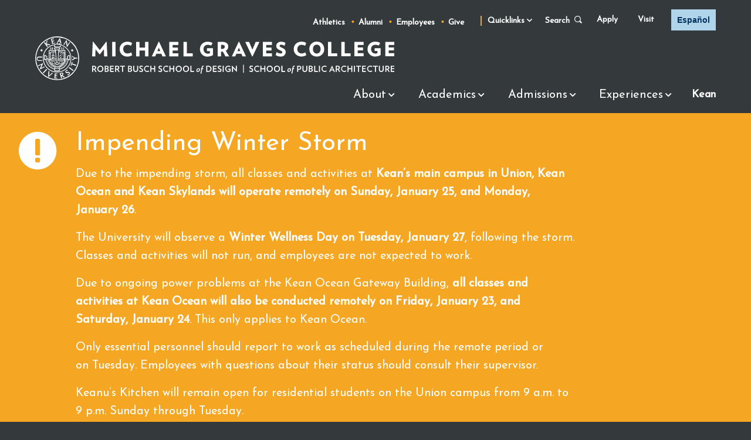

--- FILE ---
content_type: text/html; charset=UTF-8
request_url: https://www.kean.edu/michaelgravescollege
body_size: 28972
content:
<!DOCTYPE html>
<html lang="en" dir="ltr" prefix="og: https://ogp.me/ns#">
  <head>
    <meta charset="utf-8" /><script type="text/javascript">(window.NREUM||(NREUM={})).init={ajax:{deny_list:["bam.nr-data.net"]},feature_flags:["soft_nav"]};(window.NREUM||(NREUM={})).loader_config={licenseKey:"0cd5e24995",applicationID:"95644734",browserID:"95644797"};;/*! For license information please see nr-loader-rum-1.308.0.min.js.LICENSE.txt */
(()=>{var e,t,r={163:(e,t,r)=>{"use strict";r.d(t,{j:()=>E});var n=r(384),i=r(1741);var a=r(2555);r(860).K7.genericEvents;const s="experimental.resources",o="register",c=e=>{if(!e||"string"!=typeof e)return!1;try{document.createDocumentFragment().querySelector(e)}catch{return!1}return!0};var d=r(2614),u=r(944),l=r(8122);const f="[data-nr-mask]",g=e=>(0,l.a)(e,(()=>{const e={feature_flags:[],experimental:{allow_registered_children:!1,resources:!1},mask_selector:"*",block_selector:"[data-nr-block]",mask_input_options:{color:!1,date:!1,"datetime-local":!1,email:!1,month:!1,number:!1,range:!1,search:!1,tel:!1,text:!1,time:!1,url:!1,week:!1,textarea:!1,select:!1,password:!0}};return{ajax:{deny_list:void 0,block_internal:!0,enabled:!0,autoStart:!0},api:{get allow_registered_children(){return e.feature_flags.includes(o)||e.experimental.allow_registered_children},set allow_registered_children(t){e.experimental.allow_registered_children=t},duplicate_registered_data:!1},browser_consent_mode:{enabled:!1},distributed_tracing:{enabled:void 0,exclude_newrelic_header:void 0,cors_use_newrelic_header:void 0,cors_use_tracecontext_headers:void 0,allowed_origins:void 0},get feature_flags(){return e.feature_flags},set feature_flags(t){e.feature_flags=t},generic_events:{enabled:!0,autoStart:!0},harvest:{interval:30},jserrors:{enabled:!0,autoStart:!0},logging:{enabled:!0,autoStart:!0},metrics:{enabled:!0,autoStart:!0},obfuscate:void 0,page_action:{enabled:!0},page_view_event:{enabled:!0,autoStart:!0},page_view_timing:{enabled:!0,autoStart:!0},performance:{capture_marks:!1,capture_measures:!1,capture_detail:!0,resources:{get enabled(){return e.feature_flags.includes(s)||e.experimental.resources},set enabled(t){e.experimental.resources=t},asset_types:[],first_party_domains:[],ignore_newrelic:!0}},privacy:{cookies_enabled:!0},proxy:{assets:void 0,beacon:void 0},session:{expiresMs:d.wk,inactiveMs:d.BB},session_replay:{autoStart:!0,enabled:!1,preload:!1,sampling_rate:10,error_sampling_rate:100,collect_fonts:!1,inline_images:!1,fix_stylesheets:!0,mask_all_inputs:!0,get mask_text_selector(){return e.mask_selector},set mask_text_selector(t){c(t)?e.mask_selector="".concat(t,",").concat(f):""===t||null===t?e.mask_selector=f:(0,u.R)(5,t)},get block_class(){return"nr-block"},get ignore_class(){return"nr-ignore"},get mask_text_class(){return"nr-mask"},get block_selector(){return e.block_selector},set block_selector(t){c(t)?e.block_selector+=",".concat(t):""!==t&&(0,u.R)(6,t)},get mask_input_options(){return e.mask_input_options},set mask_input_options(t){t&&"object"==typeof t?e.mask_input_options={...t,password:!0}:(0,u.R)(7,t)}},session_trace:{enabled:!0,autoStart:!0},soft_navigations:{enabled:!0,autoStart:!0},spa:{enabled:!0,autoStart:!0},ssl:void 0,user_actions:{enabled:!0,elementAttributes:["id","className","tagName","type"]}}})());var p=r(6154),m=r(9324);let h=0;const v={buildEnv:m.F3,distMethod:m.Xs,version:m.xv,originTime:p.WN},b={consented:!1},y={appMetadata:{},get consented(){return this.session?.state?.consent||b.consented},set consented(e){b.consented=e},customTransaction:void 0,denyList:void 0,disabled:!1,harvester:void 0,isolatedBacklog:!1,isRecording:!1,loaderType:void 0,maxBytes:3e4,obfuscator:void 0,onerror:void 0,ptid:void 0,releaseIds:{},session:void 0,timeKeeper:void 0,registeredEntities:[],jsAttributesMetadata:{bytes:0},get harvestCount(){return++h}},_=e=>{const t=(0,l.a)(e,y),r=Object.keys(v).reduce((e,t)=>(e[t]={value:v[t],writable:!1,configurable:!0,enumerable:!0},e),{});return Object.defineProperties(t,r)};var w=r(5701);const x=e=>{const t=e.startsWith("http");e+="/",r.p=t?e:"https://"+e};var R=r(7836),k=r(3241);const A={accountID:void 0,trustKey:void 0,agentID:void 0,licenseKey:void 0,applicationID:void 0,xpid:void 0},S=e=>(0,l.a)(e,A),T=new Set;function E(e,t={},r,s){let{init:o,info:c,loader_config:d,runtime:u={},exposed:l=!0}=t;if(!c){const e=(0,n.pV)();o=e.init,c=e.info,d=e.loader_config}e.init=g(o||{}),e.loader_config=S(d||{}),c.jsAttributes??={},p.bv&&(c.jsAttributes.isWorker=!0),e.info=(0,a.D)(c);const f=e.init,m=[c.beacon,c.errorBeacon];T.has(e.agentIdentifier)||(f.proxy.assets&&(x(f.proxy.assets),m.push(f.proxy.assets)),f.proxy.beacon&&m.push(f.proxy.beacon),e.beacons=[...m],function(e){const t=(0,n.pV)();Object.getOwnPropertyNames(i.W.prototype).forEach(r=>{const n=i.W.prototype[r];if("function"!=typeof n||"constructor"===n)return;let a=t[r];e[r]&&!1!==e.exposed&&"micro-agent"!==e.runtime?.loaderType&&(t[r]=(...t)=>{const n=e[r](...t);return a?a(...t):n})})}(e),(0,n.US)("activatedFeatures",w.B)),u.denyList=[...f.ajax.deny_list||[],...f.ajax.block_internal?m:[]],u.ptid=e.agentIdentifier,u.loaderType=r,e.runtime=_(u),T.has(e.agentIdentifier)||(e.ee=R.ee.get(e.agentIdentifier),e.exposed=l,(0,k.W)({agentIdentifier:e.agentIdentifier,drained:!!w.B?.[e.agentIdentifier],type:"lifecycle",name:"initialize",feature:void 0,data:e.config})),T.add(e.agentIdentifier)}},384:(e,t,r)=>{"use strict";r.d(t,{NT:()=>s,US:()=>u,Zm:()=>o,bQ:()=>d,dV:()=>c,pV:()=>l});var n=r(6154),i=r(1863),a=r(1910);const s={beacon:"bam.nr-data.net",errorBeacon:"bam.nr-data.net"};function o(){return n.gm.NREUM||(n.gm.NREUM={}),void 0===n.gm.newrelic&&(n.gm.newrelic=n.gm.NREUM),n.gm.NREUM}function c(){let e=o();return e.o||(e.o={ST:n.gm.setTimeout,SI:n.gm.setImmediate||n.gm.setInterval,CT:n.gm.clearTimeout,XHR:n.gm.XMLHttpRequest,REQ:n.gm.Request,EV:n.gm.Event,PR:n.gm.Promise,MO:n.gm.MutationObserver,FETCH:n.gm.fetch,WS:n.gm.WebSocket},(0,a.i)(...Object.values(e.o))),e}function d(e,t){let r=o();r.initializedAgents??={},t.initializedAt={ms:(0,i.t)(),date:new Date},r.initializedAgents[e]=t}function u(e,t){o()[e]=t}function l(){return function(){let e=o();const t=e.info||{};e.info={beacon:s.beacon,errorBeacon:s.errorBeacon,...t}}(),function(){let e=o();const t=e.init||{};e.init={...t}}(),c(),function(){let e=o();const t=e.loader_config||{};e.loader_config={...t}}(),o()}},782:(e,t,r)=>{"use strict";r.d(t,{T:()=>n});const n=r(860).K7.pageViewTiming},860:(e,t,r)=>{"use strict";r.d(t,{$J:()=>u,K7:()=>c,P3:()=>d,XX:()=>i,Yy:()=>o,df:()=>a,qY:()=>n,v4:()=>s});const n="events",i="jserrors",a="browser/blobs",s="rum",o="browser/logs",c={ajax:"ajax",genericEvents:"generic_events",jserrors:i,logging:"logging",metrics:"metrics",pageAction:"page_action",pageViewEvent:"page_view_event",pageViewTiming:"page_view_timing",sessionReplay:"session_replay",sessionTrace:"session_trace",softNav:"soft_navigations",spa:"spa"},d={[c.pageViewEvent]:1,[c.pageViewTiming]:2,[c.metrics]:3,[c.jserrors]:4,[c.spa]:5,[c.ajax]:6,[c.sessionTrace]:7,[c.softNav]:8,[c.sessionReplay]:9,[c.logging]:10,[c.genericEvents]:11},u={[c.pageViewEvent]:s,[c.pageViewTiming]:n,[c.ajax]:n,[c.spa]:n,[c.softNav]:n,[c.metrics]:i,[c.jserrors]:i,[c.sessionTrace]:a,[c.sessionReplay]:a,[c.logging]:o,[c.genericEvents]:"ins"}},944:(e,t,r)=>{"use strict";r.d(t,{R:()=>i});var n=r(3241);function i(e,t){"function"==typeof console.debug&&(console.debug("New Relic Warning: https://github.com/newrelic/newrelic-browser-agent/blob/main/docs/warning-codes.md#".concat(e),t),(0,n.W)({agentIdentifier:null,drained:null,type:"data",name:"warn",feature:"warn",data:{code:e,secondary:t}}))}},1687:(e,t,r)=>{"use strict";r.d(t,{Ak:()=>d,Ze:()=>f,x3:()=>u});var n=r(3241),i=r(7836),a=r(3606),s=r(860),o=r(2646);const c={};function d(e,t){const r={staged:!1,priority:s.P3[t]||0};l(e),c[e].get(t)||c[e].set(t,r)}function u(e,t){e&&c[e]&&(c[e].get(t)&&c[e].delete(t),p(e,t,!1),c[e].size&&g(e))}function l(e){if(!e)throw new Error("agentIdentifier required");c[e]||(c[e]=new Map)}function f(e="",t="feature",r=!1){if(l(e),!e||!c[e].get(t)||r)return p(e,t);c[e].get(t).staged=!0,g(e)}function g(e){const t=Array.from(c[e]);t.every(([e,t])=>t.staged)&&(t.sort((e,t)=>e[1].priority-t[1].priority),t.forEach(([t])=>{c[e].delete(t),p(e,t)}))}function p(e,t,r=!0){const s=e?i.ee.get(e):i.ee,c=a.i.handlers;if(!s.aborted&&s.backlog&&c){if((0,n.W)({agentIdentifier:e,type:"lifecycle",name:"drain",feature:t}),r){const e=s.backlog[t],r=c[t];if(r){for(let t=0;e&&t<e.length;++t)m(e[t],r);Object.entries(r).forEach(([e,t])=>{Object.values(t||{}).forEach(t=>{t[0]?.on&&t[0]?.context()instanceof o.y&&t[0].on(e,t[1])})})}}s.isolatedBacklog||delete c[t],s.backlog[t]=null,s.emit("drain-"+t,[])}}function m(e,t){var r=e[1];Object.values(t[r]||{}).forEach(t=>{var r=e[0];if(t[0]===r){var n=t[1],i=e[3],a=e[2];n.apply(i,a)}})}},1738:(e,t,r)=>{"use strict";r.d(t,{U:()=>g,Y:()=>f});var n=r(3241),i=r(9908),a=r(1863),s=r(944),o=r(5701),c=r(3969),d=r(8362),u=r(860),l=r(4261);function f(e,t,r,a){const f=a||r;!f||f[e]&&f[e]!==d.d.prototype[e]||(f[e]=function(){(0,i.p)(c.xV,["API/"+e+"/called"],void 0,u.K7.metrics,r.ee),(0,n.W)({agentIdentifier:r.agentIdentifier,drained:!!o.B?.[r.agentIdentifier],type:"data",name:"api",feature:l.Pl+e,data:{}});try{return t.apply(this,arguments)}catch(e){(0,s.R)(23,e)}})}function g(e,t,r,n,s){const o=e.info;null===r?delete o.jsAttributes[t]:o.jsAttributes[t]=r,(s||null===r)&&(0,i.p)(l.Pl+n,[(0,a.t)(),t,r],void 0,"session",e.ee)}},1741:(e,t,r)=>{"use strict";r.d(t,{W:()=>a});var n=r(944),i=r(4261);class a{#e(e,...t){if(this[e]!==a.prototype[e])return this[e](...t);(0,n.R)(35,e)}addPageAction(e,t){return this.#e(i.hG,e,t)}register(e){return this.#e(i.eY,e)}recordCustomEvent(e,t){return this.#e(i.fF,e,t)}setPageViewName(e,t){return this.#e(i.Fw,e,t)}setCustomAttribute(e,t,r){return this.#e(i.cD,e,t,r)}noticeError(e,t){return this.#e(i.o5,e,t)}setUserId(e,t=!1){return this.#e(i.Dl,e,t)}setApplicationVersion(e){return this.#e(i.nb,e)}setErrorHandler(e){return this.#e(i.bt,e)}addRelease(e,t){return this.#e(i.k6,e,t)}log(e,t){return this.#e(i.$9,e,t)}start(){return this.#e(i.d3)}finished(e){return this.#e(i.BL,e)}recordReplay(){return this.#e(i.CH)}pauseReplay(){return this.#e(i.Tb)}addToTrace(e){return this.#e(i.U2,e)}setCurrentRouteName(e){return this.#e(i.PA,e)}interaction(e){return this.#e(i.dT,e)}wrapLogger(e,t,r){return this.#e(i.Wb,e,t,r)}measure(e,t){return this.#e(i.V1,e,t)}consent(e){return this.#e(i.Pv,e)}}},1863:(e,t,r)=>{"use strict";function n(){return Math.floor(performance.now())}r.d(t,{t:()=>n})},1910:(e,t,r)=>{"use strict";r.d(t,{i:()=>a});var n=r(944);const i=new Map;function a(...e){return e.every(e=>{if(i.has(e))return i.get(e);const t="function"==typeof e?e.toString():"",r=t.includes("[native code]"),a=t.includes("nrWrapper");return r||a||(0,n.R)(64,e?.name||t),i.set(e,r),r})}},2555:(e,t,r)=>{"use strict";r.d(t,{D:()=>o,f:()=>s});var n=r(384),i=r(8122);const a={beacon:n.NT.beacon,errorBeacon:n.NT.errorBeacon,licenseKey:void 0,applicationID:void 0,sa:void 0,queueTime:void 0,applicationTime:void 0,ttGuid:void 0,user:void 0,account:void 0,product:void 0,extra:void 0,jsAttributes:{},userAttributes:void 0,atts:void 0,transactionName:void 0,tNamePlain:void 0};function s(e){try{return!!e.licenseKey&&!!e.errorBeacon&&!!e.applicationID}catch(e){return!1}}const o=e=>(0,i.a)(e,a)},2614:(e,t,r)=>{"use strict";r.d(t,{BB:()=>s,H3:()=>n,g:()=>d,iL:()=>c,tS:()=>o,uh:()=>i,wk:()=>a});const n="NRBA",i="SESSION",a=144e5,s=18e5,o={STARTED:"session-started",PAUSE:"session-pause",RESET:"session-reset",RESUME:"session-resume",UPDATE:"session-update"},c={SAME_TAB:"same-tab",CROSS_TAB:"cross-tab"},d={OFF:0,FULL:1,ERROR:2}},2646:(e,t,r)=>{"use strict";r.d(t,{y:()=>n});class n{constructor(e){this.contextId=e}}},2843:(e,t,r)=>{"use strict";r.d(t,{G:()=>a,u:()=>i});var n=r(3878);function i(e,t=!1,r,i){(0,n.DD)("visibilitychange",function(){if(t)return void("hidden"===document.visibilityState&&e());e(document.visibilityState)},r,i)}function a(e,t,r){(0,n.sp)("pagehide",e,t,r)}},3241:(e,t,r)=>{"use strict";r.d(t,{W:()=>a});var n=r(6154);const i="newrelic";function a(e={}){try{n.gm.dispatchEvent(new CustomEvent(i,{detail:e}))}catch(e){}}},3606:(e,t,r)=>{"use strict";r.d(t,{i:()=>a});var n=r(9908);a.on=s;var i=a.handlers={};function a(e,t,r,a){s(a||n.d,i,e,t,r)}function s(e,t,r,i,a){a||(a="feature"),e||(e=n.d);var s=t[a]=t[a]||{};(s[r]=s[r]||[]).push([e,i])}},3878:(e,t,r)=>{"use strict";function n(e,t){return{capture:e,passive:!1,signal:t}}function i(e,t,r=!1,i){window.addEventListener(e,t,n(r,i))}function a(e,t,r=!1,i){document.addEventListener(e,t,n(r,i))}r.d(t,{DD:()=>a,jT:()=>n,sp:()=>i})},3969:(e,t,r)=>{"use strict";r.d(t,{TZ:()=>n,XG:()=>o,rs:()=>i,xV:()=>s,z_:()=>a});const n=r(860).K7.metrics,i="sm",a="cm",s="storeSupportabilityMetrics",o="storeEventMetrics"},4234:(e,t,r)=>{"use strict";r.d(t,{W:()=>a});var n=r(7836),i=r(1687);class a{constructor(e,t){this.agentIdentifier=e,this.ee=n.ee.get(e),this.featureName=t,this.blocked=!1}deregisterDrain(){(0,i.x3)(this.agentIdentifier,this.featureName)}}},4261:(e,t,r)=>{"use strict";r.d(t,{$9:()=>d,BL:()=>o,CH:()=>g,Dl:()=>_,Fw:()=>y,PA:()=>h,Pl:()=>n,Pv:()=>k,Tb:()=>l,U2:()=>a,V1:()=>R,Wb:()=>x,bt:()=>b,cD:()=>v,d3:()=>w,dT:()=>c,eY:()=>p,fF:()=>f,hG:()=>i,k6:()=>s,nb:()=>m,o5:()=>u});const n="api-",i="addPageAction",a="addToTrace",s="addRelease",o="finished",c="interaction",d="log",u="noticeError",l="pauseReplay",f="recordCustomEvent",g="recordReplay",p="register",m="setApplicationVersion",h="setCurrentRouteName",v="setCustomAttribute",b="setErrorHandler",y="setPageViewName",_="setUserId",w="start",x="wrapLogger",R="measure",k="consent"},5289:(e,t,r)=>{"use strict";r.d(t,{GG:()=>s,Qr:()=>c,sB:()=>o});var n=r(3878),i=r(6389);function a(){return"undefined"==typeof document||"complete"===document.readyState}function s(e,t){if(a())return e();const r=(0,i.J)(e),s=setInterval(()=>{a()&&(clearInterval(s),r())},500);(0,n.sp)("load",r,t)}function o(e){if(a())return e();(0,n.DD)("DOMContentLoaded",e)}function c(e){if(a())return e();(0,n.sp)("popstate",e)}},5607:(e,t,r)=>{"use strict";r.d(t,{W:()=>n});const n=(0,r(9566).bz)()},5701:(e,t,r)=>{"use strict";r.d(t,{B:()=>a,t:()=>s});var n=r(3241);const i=new Set,a={};function s(e,t){const r=t.agentIdentifier;a[r]??={},e&&"object"==typeof e&&(i.has(r)||(t.ee.emit("rumresp",[e]),a[r]=e,i.add(r),(0,n.W)({agentIdentifier:r,loaded:!0,drained:!0,type:"lifecycle",name:"load",feature:void 0,data:e})))}},6154:(e,t,r)=>{"use strict";r.d(t,{OF:()=>c,RI:()=>i,WN:()=>u,bv:()=>a,eN:()=>l,gm:()=>s,mw:()=>o,sb:()=>d});var n=r(1863);const i="undefined"!=typeof window&&!!window.document,a="undefined"!=typeof WorkerGlobalScope&&("undefined"!=typeof self&&self instanceof WorkerGlobalScope&&self.navigator instanceof WorkerNavigator||"undefined"!=typeof globalThis&&globalThis instanceof WorkerGlobalScope&&globalThis.navigator instanceof WorkerNavigator),s=i?window:"undefined"!=typeof WorkerGlobalScope&&("undefined"!=typeof self&&self instanceof WorkerGlobalScope&&self||"undefined"!=typeof globalThis&&globalThis instanceof WorkerGlobalScope&&globalThis),o=Boolean("hidden"===s?.document?.visibilityState),c=/iPad|iPhone|iPod/.test(s.navigator?.userAgent),d=c&&"undefined"==typeof SharedWorker,u=((()=>{const e=s.navigator?.userAgent?.match(/Firefox[/\s](\d+\.\d+)/);Array.isArray(e)&&e.length>=2&&e[1]})(),Date.now()-(0,n.t)()),l=()=>"undefined"!=typeof PerformanceNavigationTiming&&s?.performance?.getEntriesByType("navigation")?.[0]?.responseStart},6389:(e,t,r)=>{"use strict";function n(e,t=500,r={}){const n=r?.leading||!1;let i;return(...r)=>{n&&void 0===i&&(e.apply(this,r),i=setTimeout(()=>{i=clearTimeout(i)},t)),n||(clearTimeout(i),i=setTimeout(()=>{e.apply(this,r)},t))}}function i(e){let t=!1;return(...r)=>{t||(t=!0,e.apply(this,r))}}r.d(t,{J:()=>i,s:()=>n})},6630:(e,t,r)=>{"use strict";r.d(t,{T:()=>n});const n=r(860).K7.pageViewEvent},7699:(e,t,r)=>{"use strict";r.d(t,{It:()=>a,KC:()=>o,No:()=>i,qh:()=>s});var n=r(860);const i=16e3,a=1e6,s="SESSION_ERROR",o={[n.K7.logging]:!0,[n.K7.genericEvents]:!1,[n.K7.jserrors]:!1,[n.K7.ajax]:!1}},7836:(e,t,r)=>{"use strict";r.d(t,{P:()=>o,ee:()=>c});var n=r(384),i=r(8990),a=r(2646),s=r(5607);const o="nr@context:".concat(s.W),c=function e(t,r){var n={},s={},u={},l=!1;try{l=16===r.length&&d.initializedAgents?.[r]?.runtime.isolatedBacklog}catch(e){}var f={on:p,addEventListener:p,removeEventListener:function(e,t){var r=n[e];if(!r)return;for(var i=0;i<r.length;i++)r[i]===t&&r.splice(i,1)},emit:function(e,r,n,i,a){!1!==a&&(a=!0);if(c.aborted&&!i)return;t&&a&&t.emit(e,r,n);var o=g(n);m(e).forEach(e=>{e.apply(o,r)});var d=v()[s[e]];d&&d.push([f,e,r,o]);return o},get:h,listeners:m,context:g,buffer:function(e,t){const r=v();if(t=t||"feature",f.aborted)return;Object.entries(e||{}).forEach(([e,n])=>{s[n]=t,t in r||(r[t]=[])})},abort:function(){f._aborted=!0,Object.keys(f.backlog).forEach(e=>{delete f.backlog[e]})},isBuffering:function(e){return!!v()[s[e]]},debugId:r,backlog:l?{}:t&&"object"==typeof t.backlog?t.backlog:{},isolatedBacklog:l};return Object.defineProperty(f,"aborted",{get:()=>{let e=f._aborted||!1;return e||(t&&(e=t.aborted),e)}}),f;function g(e){return e&&e instanceof a.y?e:e?(0,i.I)(e,o,()=>new a.y(o)):new a.y(o)}function p(e,t){n[e]=m(e).concat(t)}function m(e){return n[e]||[]}function h(t){return u[t]=u[t]||e(f,t)}function v(){return f.backlog}}(void 0,"globalEE"),d=(0,n.Zm)();d.ee||(d.ee=c)},8122:(e,t,r)=>{"use strict";r.d(t,{a:()=>i});var n=r(944);function i(e,t){try{if(!e||"object"!=typeof e)return(0,n.R)(3);if(!t||"object"!=typeof t)return(0,n.R)(4);const r=Object.create(Object.getPrototypeOf(t),Object.getOwnPropertyDescriptors(t)),a=0===Object.keys(r).length?e:r;for(let s in a)if(void 0!==e[s])try{if(null===e[s]){r[s]=null;continue}Array.isArray(e[s])&&Array.isArray(t[s])?r[s]=Array.from(new Set([...e[s],...t[s]])):"object"==typeof e[s]&&"object"==typeof t[s]?r[s]=i(e[s],t[s]):r[s]=e[s]}catch(e){r[s]||(0,n.R)(1,e)}return r}catch(e){(0,n.R)(2,e)}}},8362:(e,t,r)=>{"use strict";r.d(t,{d:()=>a});var n=r(9566),i=r(1741);class a extends i.W{agentIdentifier=(0,n.LA)(16)}},8374:(e,t,r)=>{r.nc=(()=>{try{return document?.currentScript?.nonce}catch(e){}return""})()},8990:(e,t,r)=>{"use strict";r.d(t,{I:()=>i});var n=Object.prototype.hasOwnProperty;function i(e,t,r){if(n.call(e,t))return e[t];var i=r();if(Object.defineProperty&&Object.keys)try{return Object.defineProperty(e,t,{value:i,writable:!0,enumerable:!1}),i}catch(e){}return e[t]=i,i}},9324:(e,t,r)=>{"use strict";r.d(t,{F3:()=>i,Xs:()=>a,xv:()=>n});const n="1.308.0",i="PROD",a="CDN"},9566:(e,t,r)=>{"use strict";r.d(t,{LA:()=>o,bz:()=>s});var n=r(6154);const i="xxxxxxxx-xxxx-4xxx-yxxx-xxxxxxxxxxxx";function a(e,t){return e?15&e[t]:16*Math.random()|0}function s(){const e=n.gm?.crypto||n.gm?.msCrypto;let t,r=0;return e&&e.getRandomValues&&(t=e.getRandomValues(new Uint8Array(30))),i.split("").map(e=>"x"===e?a(t,r++).toString(16):"y"===e?(3&a()|8).toString(16):e).join("")}function o(e){const t=n.gm?.crypto||n.gm?.msCrypto;let r,i=0;t&&t.getRandomValues&&(r=t.getRandomValues(new Uint8Array(e)));const s=[];for(var o=0;o<e;o++)s.push(a(r,i++).toString(16));return s.join("")}},9908:(e,t,r)=>{"use strict";r.d(t,{d:()=>n,p:()=>i});var n=r(7836).ee.get("handle");function i(e,t,r,i,a){a?(a.buffer([e],i),a.emit(e,t,r)):(n.buffer([e],i),n.emit(e,t,r))}}},n={};function i(e){var t=n[e];if(void 0!==t)return t.exports;var a=n[e]={exports:{}};return r[e](a,a.exports,i),a.exports}i.m=r,i.d=(e,t)=>{for(var r in t)i.o(t,r)&&!i.o(e,r)&&Object.defineProperty(e,r,{enumerable:!0,get:t[r]})},i.f={},i.e=e=>Promise.all(Object.keys(i.f).reduce((t,r)=>(i.f[r](e,t),t),[])),i.u=e=>"nr-rum-1.308.0.min.js",i.o=(e,t)=>Object.prototype.hasOwnProperty.call(e,t),e={},t="NRBA-1.308.0.PROD:",i.l=(r,n,a,s)=>{if(e[r])e[r].push(n);else{var o,c;if(void 0!==a)for(var d=document.getElementsByTagName("script"),u=0;u<d.length;u++){var l=d[u];if(l.getAttribute("src")==r||l.getAttribute("data-webpack")==t+a){o=l;break}}if(!o){c=!0;var f={296:"sha512-+MIMDsOcckGXa1EdWHqFNv7P+JUkd5kQwCBr3KE6uCvnsBNUrdSt4a/3/L4j4TxtnaMNjHpza2/erNQbpacJQA=="};(o=document.createElement("script")).charset="utf-8",i.nc&&o.setAttribute("nonce",i.nc),o.setAttribute("data-webpack",t+a),o.src=r,0!==o.src.indexOf(window.location.origin+"/")&&(o.crossOrigin="anonymous"),f[s]&&(o.integrity=f[s])}e[r]=[n];var g=(t,n)=>{o.onerror=o.onload=null,clearTimeout(p);var i=e[r];if(delete e[r],o.parentNode&&o.parentNode.removeChild(o),i&&i.forEach(e=>e(n)),t)return t(n)},p=setTimeout(g.bind(null,void 0,{type:"timeout",target:o}),12e4);o.onerror=g.bind(null,o.onerror),o.onload=g.bind(null,o.onload),c&&document.head.appendChild(o)}},i.r=e=>{"undefined"!=typeof Symbol&&Symbol.toStringTag&&Object.defineProperty(e,Symbol.toStringTag,{value:"Module"}),Object.defineProperty(e,"__esModule",{value:!0})},i.p="https://js-agent.newrelic.com/",(()=>{var e={374:0,840:0};i.f.j=(t,r)=>{var n=i.o(e,t)?e[t]:void 0;if(0!==n)if(n)r.push(n[2]);else{var a=new Promise((r,i)=>n=e[t]=[r,i]);r.push(n[2]=a);var s=i.p+i.u(t),o=new Error;i.l(s,r=>{if(i.o(e,t)&&(0!==(n=e[t])&&(e[t]=void 0),n)){var a=r&&("load"===r.type?"missing":r.type),s=r&&r.target&&r.target.src;o.message="Loading chunk "+t+" failed: ("+a+": "+s+")",o.name="ChunkLoadError",o.type=a,o.request=s,n[1](o)}},"chunk-"+t,t)}};var t=(t,r)=>{var n,a,[s,o,c]=r,d=0;if(s.some(t=>0!==e[t])){for(n in o)i.o(o,n)&&(i.m[n]=o[n]);if(c)c(i)}for(t&&t(r);d<s.length;d++)a=s[d],i.o(e,a)&&e[a]&&e[a][0](),e[a]=0},r=self["webpackChunk:NRBA-1.308.0.PROD"]=self["webpackChunk:NRBA-1.308.0.PROD"]||[];r.forEach(t.bind(null,0)),r.push=t.bind(null,r.push.bind(r))})(),(()=>{"use strict";i(8374);var e=i(8362),t=i(860);const r=Object.values(t.K7);var n=i(163);var a=i(9908),s=i(1863),o=i(4261),c=i(1738);var d=i(1687),u=i(4234),l=i(5289),f=i(6154),g=i(944),p=i(384);const m=e=>f.RI&&!0===e?.privacy.cookies_enabled;function h(e){return!!(0,p.dV)().o.MO&&m(e)&&!0===e?.session_trace.enabled}var v=i(6389),b=i(7699);class y extends u.W{constructor(e,t){super(e.agentIdentifier,t),this.agentRef=e,this.abortHandler=void 0,this.featAggregate=void 0,this.loadedSuccessfully=void 0,this.onAggregateImported=new Promise(e=>{this.loadedSuccessfully=e}),this.deferred=Promise.resolve(),!1===e.init[this.featureName].autoStart?this.deferred=new Promise((t,r)=>{this.ee.on("manual-start-all",(0,v.J)(()=>{(0,d.Ak)(e.agentIdentifier,this.featureName),t()}))}):(0,d.Ak)(e.agentIdentifier,t)}importAggregator(e,t,r={}){if(this.featAggregate)return;const n=async()=>{let n;await this.deferred;try{if(m(e.init)){const{setupAgentSession:t}=await i.e(296).then(i.bind(i,3305));n=t(e)}}catch(e){(0,g.R)(20,e),this.ee.emit("internal-error",[e]),(0,a.p)(b.qh,[e],void 0,this.featureName,this.ee)}try{if(!this.#t(this.featureName,n,e.init))return(0,d.Ze)(this.agentIdentifier,this.featureName),void this.loadedSuccessfully(!1);const{Aggregate:i}=await t();this.featAggregate=new i(e,r),e.runtime.harvester.initializedAggregates.push(this.featAggregate),this.loadedSuccessfully(!0)}catch(e){(0,g.R)(34,e),this.abortHandler?.(),(0,d.Ze)(this.agentIdentifier,this.featureName,!0),this.loadedSuccessfully(!1),this.ee&&this.ee.abort()}};f.RI?(0,l.GG)(()=>n(),!0):n()}#t(e,r,n){if(this.blocked)return!1;switch(e){case t.K7.sessionReplay:return h(n)&&!!r;case t.K7.sessionTrace:return!!r;default:return!0}}}var _=i(6630),w=i(2614),x=i(3241);class R extends y{static featureName=_.T;constructor(e){var t;super(e,_.T),this.setupInspectionEvents(e.agentIdentifier),t=e,(0,c.Y)(o.Fw,function(e,r){"string"==typeof e&&("/"!==e.charAt(0)&&(e="/"+e),t.runtime.customTransaction=(r||"http://custom.transaction")+e,(0,a.p)(o.Pl+o.Fw,[(0,s.t)()],void 0,void 0,t.ee))},t),this.importAggregator(e,()=>i.e(296).then(i.bind(i,3943)))}setupInspectionEvents(e){const t=(t,r)=>{t&&(0,x.W)({agentIdentifier:e,timeStamp:t.timeStamp,loaded:"complete"===t.target.readyState,type:"window",name:r,data:t.target.location+""})};(0,l.sB)(e=>{t(e,"DOMContentLoaded")}),(0,l.GG)(e=>{t(e,"load")}),(0,l.Qr)(e=>{t(e,"navigate")}),this.ee.on(w.tS.UPDATE,(t,r)=>{(0,x.W)({agentIdentifier:e,type:"lifecycle",name:"session",data:r})})}}class k extends e.d{constructor(e){var t;(super(),f.gm)?(this.features={},(0,p.bQ)(this.agentIdentifier,this),this.desiredFeatures=new Set(e.features||[]),this.desiredFeatures.add(R),(0,n.j)(this,e,e.loaderType||"agent"),t=this,(0,c.Y)(o.cD,function(e,r,n=!1){if("string"==typeof e){if(["string","number","boolean"].includes(typeof r)||null===r)return(0,c.U)(t,e,r,o.cD,n);(0,g.R)(40,typeof r)}else(0,g.R)(39,typeof e)},t),function(e){(0,c.Y)(o.Dl,function(t,r=!1){if("string"!=typeof t&&null!==t)return void(0,g.R)(41,typeof t);const n=e.info.jsAttributes["enduser.id"];r&&null!=n&&n!==t?(0,a.p)(o.Pl+"setUserIdAndResetSession",[t],void 0,"session",e.ee):(0,c.U)(e,"enduser.id",t,o.Dl,!0)},e)}(this),function(e){(0,c.Y)(o.nb,function(t){if("string"==typeof t||null===t)return(0,c.U)(e,"application.version",t,o.nb,!1);(0,g.R)(42,typeof t)},e)}(this),function(e){(0,c.Y)(o.d3,function(){e.ee.emit("manual-start-all")},e)}(this),function(e){(0,c.Y)(o.Pv,function(t=!0){if("boolean"==typeof t){if((0,a.p)(o.Pl+o.Pv,[t],void 0,"session",e.ee),e.runtime.consented=t,t){const t=e.features.page_view_event;t.onAggregateImported.then(e=>{const r=t.featAggregate;e&&!r.sentRum&&r.sendRum()})}}else(0,g.R)(65,typeof t)},e)}(this),this.run()):(0,g.R)(21)}get config(){return{info:this.info,init:this.init,loader_config:this.loader_config,runtime:this.runtime}}get api(){return this}run(){try{const e=function(e){const t={};return r.forEach(r=>{t[r]=!!e[r]?.enabled}),t}(this.init),n=[...this.desiredFeatures];n.sort((e,r)=>t.P3[e.featureName]-t.P3[r.featureName]),n.forEach(r=>{if(!e[r.featureName]&&r.featureName!==t.K7.pageViewEvent)return;if(r.featureName===t.K7.spa)return void(0,g.R)(67);const n=function(e){switch(e){case t.K7.ajax:return[t.K7.jserrors];case t.K7.sessionTrace:return[t.K7.ajax,t.K7.pageViewEvent];case t.K7.sessionReplay:return[t.K7.sessionTrace];case t.K7.pageViewTiming:return[t.K7.pageViewEvent];default:return[]}}(r.featureName).filter(e=>!(e in this.features));n.length>0&&(0,g.R)(36,{targetFeature:r.featureName,missingDependencies:n}),this.features[r.featureName]=new r(this)})}catch(e){(0,g.R)(22,e);for(const e in this.features)this.features[e].abortHandler?.();const t=(0,p.Zm)();delete t.initializedAgents[this.agentIdentifier]?.features,delete this.sharedAggregator;return t.ee.get(this.agentIdentifier).abort(),!1}}}var A=i(2843),S=i(782);class T extends y{static featureName=S.T;constructor(e){super(e,S.T),f.RI&&((0,A.u)(()=>(0,a.p)("docHidden",[(0,s.t)()],void 0,S.T,this.ee),!0),(0,A.G)(()=>(0,a.p)("winPagehide",[(0,s.t)()],void 0,S.T,this.ee)),this.importAggregator(e,()=>i.e(296).then(i.bind(i,2117))))}}var E=i(3969);class I extends y{static featureName=E.TZ;constructor(e){super(e,E.TZ),f.RI&&document.addEventListener("securitypolicyviolation",e=>{(0,a.p)(E.xV,["Generic/CSPViolation/Detected"],void 0,this.featureName,this.ee)}),this.importAggregator(e,()=>i.e(296).then(i.bind(i,9623)))}}new k({features:[R,T,I],loaderType:"lite"})})()})();</script>
<meta name="be:drupal" content="1.3.7" />

<!-- be_ixf, sdk, gho-->
<meta name="be:sdk" content="php_sdk_1.5.15" />
<meta name="be:timer" content="47ms" />
<meta name="be:orig_url" content="https%3A%2F%2Fwww.kean.edu%2Fmichaelgravescollege" />
<meta name="be:norm_url" content="https%3A%2F%2Fwww.kean.edu%2Fmichaelgravescollege" />
<meta name="be:capsule_url" content="https%3A%2F%2Fixfd1-api.bc0a.com%2Fapi%2Fixf%2F1.0.0%2Fget_capsule%2Ff00000000052398%2F01358587204" />
<meta name="be:api_dt" content="-04:00y_2024;-04:00m_04;-04:00d_11;-04:00h_14;-04:00mh_02;p_epoch:1712858527835" />
<meta name="be:mod_dt" content="-04:00y_2024;-04:00m_04;-04:00d_11;-04:00h_14;-04:00mh_02;p_epoch:1712858527835" />
<meta name="be:diag" content="Y5pcJrrpGRsGgCB1oHuuV3r/u3lQUlfl4OTxVnsbhfpQsHk8/xNdCLITJqgHCeBdNcCj3LZKpgzik7EszdwRyaxiKDgrL8v1dR7SCO/r/q2S5/RB9QReEuajwfqs+4gqk0Qhup4q8FcC2T25wPORj6HleJCkUiMgRy4ALAw3azQxAjhwY68UZbVyAMP2mrX26sAjFAJJIwVLCj+ll0jfqGlFpCS2VHyNJpnTz5k8cXXJ21AgFkq+Yvo8Pqeso+/[base64]/[base64]/3gR7olhm+ryw6TBIXp2C7O3zZHwb6qDm8N8HOqvxsAtYfOBjgx5QxPPwONfh2lgNHil9yYXtxb2OR7wKH6sWMbihRU6bV0jW2QnlfvLpJfi23NS4KOze+aMkyJI1Z9FD2gTtxSDalm/h6LrObzylaMq1hMv4FiGtkFBVGg0UXVQpGJMTFj4I2o6Anti7eMhFU1A6/ohrZzrjoNmmTO2M28PwrmicrByuJrmOGFDjVvWOGRpZXr9mv8ndDruWaLOwmpn0tOlVSKauQr0dgNqmT6mEernjrJp8RJ9KPW0cylZYdjRGL3U4ECkp43+8g/SKNLh4s4lHGgs3CTFDXuJdrfZ7flcoqrezVI+UwZ2gC2GUZiXTxQxlwtL1D6FqmgR6f42qNTN/yupW7LfW6vQuYv/pwntN0AZmOJ2sleNlDmQFRb2eGYDxQQF9m2MpfX/PfiUmiiUSNChkDQjZlLUkmjYMrfxS9eWzkF3VZ2rR0joRPQk5bR+h9rTbhddTTQxtBqckP/rOheKKv5WI16fBAvQYIUiuUqIHPFo0SGESuSSVqcQaaulbanuUwjQuJnGkhqF5/Mv307CAKjwlAkMySFiugmHkQSnADH5Ojx9/bj1iyQnbD3pvGyRNmbySHaZhP6CNIasUL/LHPinLo5hjhfH9r2tLrnZTaAGU1tfCL6BMpP+pPcbIdCB2Gc9w/NbZkZoYVpWAP7BUNhx0MYvEs5YRI1N5Un1VW2BwaAq2touvppLARMW/rxseowwAvmQ0FdJHAMGIn5bmE4n5D2//nWLPgmleR2wUhCWx57Y799qfjNgY/f9z3f3oIZjyL4vyPifpeTc6WWV7WBWyoBj4+U9mSIVXBVMyau5OZ1DtMadE1jBnFBHAQDi6VhrN1B+OK+DLus/mYuGTa2i/kGhcMjXVTlTV2KccldiV3RNzhmwjFSGsj5OadHf3bHyCM6ozyBhTxgepKxQV/VvvTGQFYLDK7XvOEKbYGgAEweKmNm+jYyuofNqYdG+m7BGuS1z7W9S+5ydQ7PrFahaR98t28MEtoOTvC84npuwyKIfh+eiMTmwRTvbow9h4YL5ZETvMbXoafbq2yj3FQef7yk2a7Nu0Ze4eHJWzyklPm4YhEdLy00C6a1Fh/hTlGr7qqN6F/bxbsMZ4hFCuacblFQUSdMsUEvSN0tlO5Kl4vD5JBFSOPei25ujT0PlcLsF7Vw6uPxGVzrqQVE78QPeEM40wtf2EBEcHtfsPoGwL2BSoECN9Y2xrOA3pknrpi9J7fcwpXP5OSdYDYwMIfd+4/[base64]" />
<meta name="be:messages" content="false" />
<script type='text/javascript'>
if (window.BEJSSDKObserver === undefined) {
  (function(BEJSSDKObserver, $, undefined) {
    var observer = void 0;
    var listeners = [];
    var readySet = [];
    var doc = window.document;
    var MutationObserver = window.MutationObserver || window.WebKitMutationObserver;

    function checkSelector(selector, fn, indexList) {
      var elements = doc.querySelectorAll(selector);
  /**
    issues on IE @see https://www.codesd.com/item/javascript-es6-not-a-function-error.html
    elements = Array.from(elements);

    */
    for (var i = 0, len = elements.length; i < len; i++) {
      /* -1 means all instances */
      if (indexList != -1 && !(i in indexList)) {
        continue;
      }
      var element = elements[i];
      for (var j = 0; j < readySet.length; j++) {
        if (readySet[j] == element.className || readySet[j] == element.id) {
          return;
        }
      }
      if (element.className) {
        readySet.push(element.className);
      }
      if (element.id) {
        readySet.push(element.id);
      }

      if (!element.ready || MutationObserver==null) {
        element.ready = true;
        fn.call(element, element);
      }
    }
  }

  function checkListeners() {
    listeners.forEach(function (listener) {
      return checkSelector(listener.selector, listener.fn, listener.indexList);
    });
  }

  function removeListener(selector, fn) {
    var i = listeners.length;
    while (i--) {
      var listener = listeners[i];
      if (listener.selector === selector && listener.fn === fn) {
        listeners.splice(i, 1);
        if (!listeners.length && observer) {
          observer.disconnect();
          observer = null;
        }
      }
    }
  }

/**
 * Fire event on first js selector
 * @param selector string to watch on
 * @param fn       callback function
 * @param index_list can be undefined which means only first one
 *                   or -1 which means all
 *                   or a list of allowable indexes
 */
 BEJSSDKObserver.jsElementReady = function(selector, fn, index_list) {
  if (index_list === undefined) {
    index_list = [];
    index_list.push(0);
  }

  if (MutationObserver != null) {
    if (!observer) {
      observer = new MutationObserver(checkListeners);
      observer.observe(doc.documentElement, {
        childList: true,
        subtree: true
      });
    }
    listeners.push({ selector: selector, fn: fn, indexList: index_list });
  } else {
    /* <= IE8 */
    if (!document.addEventListener) {
      /* log("<=IE8 attachEvent assignment"); */
      document.addEventListener = document.attachEvent;
    }
    document.addEventListener("DOMContentLoaded", function(event) {
      var elements = doc.querySelectorAll(selector);
      for (var i = 0, len = elements.length; i < len; i++) {
        /* -1 means all instances */
        if (index_list != -1 && !(i in index_list)) {
          continue;
        }
        var element = elements[i];
        element.ready = true;
        fn.call(element, element);
      }
    });
  }

  checkSelector(selector, fn, index_list);
  return function () {
    return removeListener(selector, fn);
  };
};
}(window.BEJSSDKObserver = window.BEJSSDKObserver || {}));
}
var jsElementReady = window.BEJSSDKObserver.jsElementReady;

if (window.BELinkBlockGenerator === undefined) {
  (function(BELinkBlockGenerator, $, undefined) {
    BELinkBlockGenerator.MAXIMUM_HEADLINE_LENGTH = 100;
    BELinkBlockGenerator.MAXIMUM_DESC_LENGTH = 200;

    BELinkBlockGenerator.IND_LINK_BLOCK_TYPE_URL_TYPE = 0;
    BELinkBlockGenerator.IND_LINK_BLOCK_TYPE_HEADLINE_TYPE = 1;
    BELinkBlockGenerator.IND_LINK_BLOCK_TYPE_DESCRIPTION_TYPE = 2;
    BELinkBlockGenerator.IND_LINK_BLOCK_TYPE_IMAGE_TYPE = 3;

    BELinkBlockGenerator.REPLACEMENT_STRATEGY_OVERWRITE = 0;
    BELinkBlockGenerator.REPLACEMENT_STRATEGY_POST_APPEND_ELEMENT = 1;
    BELinkBlockGenerator.REPLACEMENT_STRATEGY_PRE_APPEND_ELEMENT = 2;
    BELinkBlockGenerator.REPLACEMENT_STRATEGY_PRE_APPEND_PARENT = 3;

    BELinkBlockGenerator.setMaximumHeadlineLength = function(length) {
      BELinkBlockGenerator.MAXIMUM_HEADLINE_LENGTH = length;
    };

    BELinkBlockGenerator.setMaximumDescriptionLength = function(length) {
      BELinkBlockGenerator.MAXIMUM_DESC_LENGTH = length;
    };

    BELinkBlockGenerator.generateIndividualLinks = function(parentElement, linkStructure, link) {
      var link_level_element_tag = linkStructure[0];
      var link_level_element = document.createElement(link_level_element_tag);
      var link_attribute_dictionary = linkStructure[1];
      var allowable_elements = linkStructure[2];
      var children_link_structures = linkStructure[3];
      for (var link_attribute_key in link_attribute_dictionary) {
        link_level_element.setAttribute(link_attribute_key, link_attribute_dictionary[link_attribute_key]);
      }

      var added_something = false;
      if (allowable_elements.indexOf(BELinkBlockGenerator.IND_LINK_BLOCK_TYPE_URL_TYPE)>=0) {
        link_level_element.setAttribute('href', link.url);
        added_something = true;
      }
      if (allowable_elements.indexOf(BELinkBlockGenerator.IND_LINK_BLOCK_TYPE_HEADLINE_TYPE)>=0 && link.h1) {
        var headline_text = link.h1;
        if (headline_text.length > BELinkBlockGenerator.MAXIMUM_HEADLINE_LENGTH) {
          headline_text = headline_text.substring(0, BELinkBlockGenerator.MAXIMUM_HEADLINE_LENGTH) + '...';
        }
        var text_node = document.createTextNode(headline_text);
        link_level_element.appendChild(text_node);
        added_something = true;
      }
      if (allowable_elements.indexOf(BELinkBlockGenerator.IND_LINK_BLOCK_TYPE_DESCRIPTION_TYPE)>=0 && link.desc) {
        var desc_text = link.desc;
        if (desc_text.length > BELinkBlockGenerator.MAXIMUM_DESC_LENGTH) {
          desc_text = desc_text.substring(0, BELinkBlockGenerator.MAXIMUM_DESC_LENGTH) + '...';
        }
        var text_node = document.createTextNode(desc_text);
        link_level_element.appendChild(text_node);
        added_something = true;
      }
      if (allowable_elements.indexOf(BELinkBlockGenerator.IND_LINK_BLOCK_TYPE_IMAGE_TYPE)>=0 && link.image) {
        link_level_element.setAttribute('src', link.image);
        added_something = true;
      }
/**
    don't emit for empty links, desc, headline, image
    except for parent structures where allowable_length=0
    */
    if (!added_something && allowable_elements.length != 0) {

      return;
    }
    /* go depth first */
    for (var childrenIndex=0; childrenIndex<children_link_structures.length; childrenIndex++) {
      var childLinkStructure = children_link_structures[childrenIndex];
      BELinkBlockGenerator.generateIndividualLinks(link_level_element, childLinkStructure, link);
    }
    parentElement.appendChild(link_level_element);
  };

  BELinkBlockGenerator.insertLinkBlocks = function(targetElement, replacementStrategy, overallStructure, linkStructure, links,
                                                   titleStructure) {
    if (targetElement == null) {
      return;
    }

    if (replacementStrategy == BELinkBlockGenerator.REPLACEMENT_STRATEGY_OVERWRITE) {
      while (targetElement.firstChild) {
        targetElement.removeChild(targetElement.firstChild);
      }
    }

    var previousElement = targetElement;
    for (var i=0;i<overallStructure.length;i++) {
      var level_definition = overallStructure[i];
      var level_element_tag = level_definition[0];
      var level_element = document.createElement(level_element_tag);
      var attribute_dictionary = level_definition[1];
      for (var attribute_key in attribute_dictionary) {
        level_element.setAttribute(attribute_key, attribute_dictionary[attribute_key]);
      }

      /* need to place title structure */
      if (titleStructure && titleStructure[0] == i) {
        var title_element_tag = titleStructure[1];
        var title_element = document.createElement(title_element_tag);
        var title_attribute_dictionary = titleStructure[2];
        var title_text_content = titleStructure[3];
        for (var title_attribute_key in title_attribute_dictionary) {
          title_element.setAttribute(title_attribute_key, title_attribute_dictionary[title_attribute_key]);
        }

        var title_text_node = document.createTextNode(title_text_content);
        title_element.appendChild(title_text_node);


        level_element.appendChild(title_element);
      }

      /* last level place links */
      if (i == overallStructure.length-1) {
        for (var link_i=0; link_i < links.length; link_i++) {
          var link = links[link_i];
          for (var linkStructureIndex=0;linkStructureIndex < linkStructure.length; linkStructureIndex++) {
            BELinkBlockGenerator.generateIndividualLinks(level_element, linkStructure[linkStructureIndex], link)
          }
        }
      }

      /* first level child we need to check placement */
      if (previousElement == targetElement) {
        if (replacementStrategy == BELinkBlockGenerator.REPLACEMENT_STRATEGY_PRE_APPEND_ELEMENT) {
          /* 2 means insert right before */
          previousElement.insertBefore(level_element, targetElement.firstChild);
        } else if (replacementStrategy == BELinkBlockGenerator.REPLACEMENT_STRATEGY_PRE_APPEND_PARENT) {
          /* 3 means insert right before at parent level */
          var parentElement = previousElement.parentElement;
          parentElement.insertBefore(level_element, previousElement);
        } else {
          previousElement.appendChild(level_element);
        }
      } else {
        previousElement.appendChild(level_element);
      }
      previousElement = level_element;
    }
  };
}(window.BELinkBlockGenerator = window.BELinkBlockGenerator || {}))
};
</script>

<style>
.be-ix-link-block .be-related-link-container {margin-top: 20px;}
.be-ix-link-block .be-related-link-container .be-label {margin: 0;color: white;line-height: 1em;font-variant-numeric: lining-nums;font-weight: 600;}
.be-ix-link-block .be-related-link-container .be-list { display: inline-block; list-style: none;margin: 0; padding: 0;}
.be-ix-link-block .be-related-link-container .be-list .be-list-item {display: inline-block;margin-right: 20px;margin-bottom: 6px;}
.be-ix-link-block .be-related-link-container .be-list .be-list-item .be-related-link {color: #F5A623;font-weight: 600;}
.be-ix-link-block .be-related-link-container .be-list .be-list-item .be-related-link:hover {text-decoration: underline;color: #f9cd85;}
.be-ix-link-block .be-related-link-container .be-list .be-list-item:last-child { margin-right: 0;}

@media (max-width: 767px) {
  .be-ix-link-block .be-related-link-container .be-label {width: 100%;margin-bottom: 10px;}
  .be-ix-link-block .be-related-link-container .be-list { display: block;width: 100%;}
  .be-ix-link-block .be-related-link-container .be-list .be-list-item {display: block;margin-right: 0;}
}
@media (min-width: 768px) {
  .be-ix-link-block .be-related-link-container {display: flex;align-items: baseline;padding: 0 40px;}
  .be-ix-link-block .be-related-link-container .be-label {display: inline-block;margin-right: 20px;flex-grow: 0;flex-shrink: 0;}
}
</style>

<link rel="canonical" href="https://www.kean.edu/michaelgravescollege" />
<meta name="google" content="ZWTp9Soa8fOVL5CRrA4fb9BROkMz2Dh0-xBi7B1TRFc" />
<meta name="Generator" content="Drupal 11 (https://www.drupal.org)" />
<meta name="MobileOptimized" content="width" />
<meta name="HandheldFriendly" content="true" />
<meta name="viewport" content="width=device-width, initial-scale=1.0" />
<link rel="icon" href="/themes/custom/kean/favicon.ico" type="image/vnd.microsoft.icon" />

    <title>Michael Graves College | Kean University</title>
    <link rel="stylesheet" media="all" href="/core/modules/system/css/components/align.module.css?t9ad3p" />
<link rel="stylesheet" media="all" href="/core/modules/system/css/components/container-inline.module.css?t9ad3p" />
<link rel="stylesheet" media="all" href="/core/modules/system/css/components/clearfix.module.css?t9ad3p" />
<link rel="stylesheet" media="all" href="/core/modules/system/css/components/hidden.module.css?t9ad3p" />
<link rel="stylesheet" media="all" href="/core/modules/system/css/components/item-list.module.css?t9ad3p" />
<link rel="stylesheet" media="all" href="/core/modules/system/css/components/js.module.css?t9ad3p" />
<link rel="stylesheet" media="all" href="/core/modules/system/css/components/position-container.module.css?t9ad3p" />
<link rel="stylesheet" media="all" href="/core/modules/system/css/components/reset-appearance.module.css?t9ad3p" />
<link rel="stylesheet" media="all" href="/core/modules/filter/css/filter.caption.css?t9ad3p" />
<link rel="stylesheet" media="all" href="/modules/contrib/entity_embed/css/entity_embed.filter.caption.css?t9ad3p" />
<link rel="stylesheet" media="all" href="/modules/contrib/paragraphs/css/paragraphs.unpublished.css?t9ad3p" />
<link rel="stylesheet" media="all" href="/themes/custom/kean/css/base.css?t9ad3p" />
<link rel="stylesheet" media="all" href="/themes/custom/kean/helpers/drupal.css?t9ad3p" />
<link rel="stylesheet" media="all" href="https://fonts.googleapis.com/css?family=Josefin+Sans&amp;display=swap" />
<link rel="stylesheet" media="all" href="/themes/custom/kean/css/alt-landing.css?t9ad3p" />

    
    <!-- Google Tag Manager -->
    <script>(function(w,d,s,l,i){w[l]=w[l]||[];w[l].push({'gtm.start':
    new Date().getTime(),event:'gtm.js'});var f=d.getElementsByTagName(s)[0],
    j=d.createElement(s),dl=l!='dataLayer'?'&l='+l:'';j.async=true;j.src=
    'https://www.googletagmanager.com/gtm.js?id='+i+dl;f.parentNode.insertBefore(j,f);
    })(window,document,'script','dataLayer','GTM-WCTXMD');</script>
    <!-- End Google Tag Manager -->

    <!-- Google Tag Manager -->
    <script>(function(w,d,s,l,i){w[l]=w[l]||[];w[l].push({'gtm.start':
    new Date().getTime(),event:'gtm.js'});var f=d.getElementsByTagName(s)[0],
    j=d.createElement(s),dl=l!='dataLayer'?'&l='+l:'';j.async=true;j.src=
    'https://www.googletagmanager.com/gtm.js?id='+i+dl;f.parentNode.insertBefore(j,f);
    })(window,document,'script','dataLayer','GTM-K6Z755P');</script>
    <!-- End Google Tag Manager -->
  <meta name="google-site-verification" content="vtAXG_DzGk0f3RFSo28WB4ZIY9nHV2C1NOo5mko2Sss" />
  <meta name="google-site-verification" content="ZWTp9Soa8fOVL5CRrA4fb9BROkMz2Dh0-xBi7B1TRFc" />
  <meta name="google-site-verification" content="eL9TB1xTdal8QyAAT-5sZK9zVCwz6K9sZQ-WbMNFqqc" />
  <script type="text/javascript" src="https://cdn.weglot.com/weglot.min.js"></script>
  <script>
      Weglot.initialize({
        api_key: 'wg_975f92e40ae4d2cc05f8031015222cea7'
      });
  </script>
  </head>
  <body class="path-node page-node-type-page alt-landing wrapper bg-shade-darkest">
    
	
	<a href="#block-kean-content" role="button" class="button skip-nav">Skip to main content</a>


    
      <div class="dialog-off-canvas-main-canvas" data-off-canvas-main-canvas>
    <header class="main-header   alternate-branding">
    <h2 class="show-for-sr">Kean University</h2>
    <div class="main-header__inner-container grid-container">
        <div class="main-header__layout">

            <div class="main-header__top-row">
                <div class="block block-menu navigation menu--global-cta link-group main-header__utility-nav">
            
  <h2 class="visually-hidden">Global CTA</h2>
  

        
        <ul class="menu">
                <li class="menu-item">
        <a href="https://keanathletics.com/">Athletics</a>
      </li>
                <li class="menu-item">
        <a href="https://alumni.kean.edu/">Alumni</a>
      </li>
                <li class="menu-item">
        <a href="https://kean.workvivo.com/">Employees</a>
      </li>
                <li class="menu-item">
        <a href="https://www.keanfoundation.org/foundation">Give</a>
      </li>
        </ul>
  


  </div>

                <div class="main-header__dropdown-menu" >
                                        <div class="block block-menu navigation menu-- main-header__dropdown-menu">
                        <button class="wrapper__button wrapper__button--dropdown" id="utility-quicklinks">
                            <span class="icon--toggle">Quicklinks</span>
                        </button>
                        <div class="dropdown" id="utility-quicklinks-dropdown" style="display: none">
                            <ul class="menu">
            <li class="">
            <a href="https://kean.workvivo.com/" class="featured">Kean Connect</a>
        </li>
            <li class="">
            <a href="/ocean" class="featured">Kean Ocean</a>
        </li>
            <li class="">
            <a href="https://kean-ss.colleague.elluciancloud.com/Student" class="featured">KeanWISE</a>
        </li>
            <li class="">
            <a href="https://kean.navigate.eab.com/app/#/my/priority-feed/" class="featured">Navigate360 Students</a>
        </li>
            <li class="">
            <a href="https://keanu.campus.eab.com/home#/?tab-state=students_tab_hash" class="featured">Navigate360 Faculty/Staff</a>
        </li>
            <li class="">
            <a href="https://kean.instructure.com/" class="featured">Canvas</a>
        </li>
            <li class="">
            <a href="https://kean.campuslabs.com/engage/" class="featured">Cougar Link</a>
        </li>
            <li class="">
            <a href="https://sso.kean.edu" class="featured">Kean Mail</a>
        </li>
            <li class="">
            <a href="/offices/human-resources/keanworkday" class="featured">Workday</a>
        </li>
            <li class="">
            <a href="https://libguides.kean.edu/NTLC" class="featured">Learning Commons</a>
        </li>
            <li class="">
            <a href="/offices/registrars-office/academic-calendar" class="featured">Academic Calendar</a>
        </li>
            <li class="">
            <a href="/directory-0" class="featured">Directory</a>
        </li>
            <li class="">
            <a href="https://www.kean.edu/offices/student-success-and-retention/kean-university-campus-resources" class="featured">Support Services</a>
        </li>
            <li class="">
            <a href="/new-jersey-department-education-rapid-initiative" class="featured">Rapid Initiative</a>
        </li>
            <li class="divide-after">
            <a href="/university-commencement" class="featured">Commencement</a>
        </li>
    </ul>
        
                        </div>
                    </div>
                </div>

                <div class="main-header__dropdown-menu dropdown-menu--search">
                    <button id="utility-search" class="wrapper__button wrapper__button--dropdown wrapper__button--search">
                        <span>Search</span>
                        <i class="icon icon--search"></i>
                    </button>
                    <div class="dropdown dropdown--search" id="utility-search-dropdown" style="display: none">
                        <form class="search-bar search-bar--main" action="/search" method="get">
	<div class="search-bar__form">
		<div class="input-group">
			<label for="site-search-keywords" class="show-for-sr">Keywords</label>
			<input id="site-search-keywords" name="search" class="input-group-field" type="text" placeholder="Keyword search">
			<div class="input-group-button">
				<input type="submit" class="button" value="Go">
			</div>
		</div>
	</div>
	<div class="search-bar__toggle">
		<a href="#" class="visibility-toggle">Search</a>
	</div>
</form>
                    </div>
                </div>

                
            <div class="main-header__dropdown-menu">
            <a href="/apply-now" class="wrapper__button escape-theme non-dropdown">Apply </a>
        </div>
            <div class="main-header__dropdown-menu">
            <a href="/offices/admissions/visit-kean" class="wrapper__button escape-theme non-dropdown">Visit</a>
        </div>
    
            </div>

            <div class="main-header__dropdown-menu language-switcher">
                <h3 class="show-for-sr">Language selection</h3>
                                <style>
                    .weglot-container {
                        height: 100%;
                        position: static !important;
                        border: none !important;
                        padding-right: 0 !important;
                    }

                    .weglot-container aside,
                    .weglot-container ul,
                    .weglot-container li {
                        margin: 0 !important;
                    }

                    .country-selector a {
                        font-family: 'Barlow', sans-serif !important;
                        font-size: .875rem !important;
                        font-style: normal !important;
                        font-weight: 600 !important;
                        line-height: 1.25 !important;
                        text-decoration: none !important;
                        display: flex;
                        align-items: center;
                        background-color: #B0D5EB !important;
                        color: #00305C !important;
                        transition: background-color 0.25s ease-out, color 0.25s ease-out !important;
                        height: 2.25rem;
                    }

                    .country-selector a:hover,
                    .country-selector a:focus {
                        background-color: #F2A900 !important;
                        color: black !important;
                    }

                    .wgcurrent {
                        display: none !important;
                    }
                </style>
                            </div>

            <div class="main-header__brand">
                            <a href="/academics/michaelgraves" class="main-header__brand--alternate">
                <picture>
                                        <img src="/themes/custom/kean/images/mcg-logo-horizontal-white.svg" alt="Michael Graves wordmark" width="300" height="37">
                </picture>
                </a>
                        </div>

            <button id="main-nav-button" class="main-header__main-nav-button wrapper__button wrapper__button--main toggle-plus" aria-label="Menu">
                <span aria-hidden="true">Menu</span>
            </button>
        </div>
    </div>

        <div id="main-nav-dropdown" class="main-nav-layout" style="display: none;">
        <div class="main-menu-top-area">
            <div class="dropdown dropdown--search">
                <form class="search-bar search-bar--main" action="/search" method="get">
	<div class="search-bar__form">
		<div class="input-group">
			<label for="site-search-keywords" class="show-for-sr">Keywords</label>
			<input id="site-search-keywords" name="search" class="input-group-field" type="text" placeholder="Keyword search">
			<div class="input-group-button">
				<input type="submit" class="button" value="Go">
			</div>
		</div>
	</div>
	<div class="search-bar__toggle">
		<a href="#" class="visibility-toggle">Search</a>
	</div>
</form>
            </div>

            <div class="main-menu-button-group">
                
            <div class="main-header__dropdown-menu">
            <a href="/apply-now" class="wrapper__button escape-theme non-dropdown">Apply </a>
        </div>
            <div class="main-header__dropdown-menu">
            <a href="/offices/admissions/visit-kean" class="wrapper__button escape-theme non-dropdown">Visit</a>
        </div>
    
            </div>
        </div>

        <nav id="block-michaelgravesmenu" class="block block-menu navigation menu--michael-graves-menu main-nav has-dropdowns" role="navigation" aria-label="Main Navigation">
            
  <h2 class="visually-hidden">Michael Graves menu</h2>
  

        
              <ul class="menu">
                    <li class="menu-item menu-item--expanded">
        <div class="main-header__dropdown-menu dropdown-menu"><button class="wrapper__button wrapper__button--dropdown wrapper__button--dropdown-titled" id="main-nav-about">About<span class="icon--toggle"><span class="visually-hidden"> - Open subnav</span></span></button><div id="main-nav-about-dropdown" class="dropdown dropdown-in-place" style="display: none;"><ul class="menu submenu"><li class="menu-item"><a href="/michaelgravescollege/about-michael-graves-college" data-drupal-link-system-path="node/1593">About the College</a></li><li class="menu-item"><a href="/michaelgravescollege/statement-education-michael-graves-college-2023" data-drupal-link-system-path="node/3848">Our Commitment</a></li><li class="menu-item"><a href="/mgc/brochure" data-drupal-link-system-path="node/4098">Viewbook</a></li><li class="menu-item"><a href="/michaelgravescollege/faculty-staff" data-drupal-link-system-path="node/3356">Faculty</a></li><li class="menu-item"><a href="/michaelgravescollege/studios-spaces" data-drupal-link-system-path="node/1470">Facilities</a></li><li class="menu-item"><a href="/michaelgravescollege/naab-statement" data-drupal-link-system-path="node/3070">NAAB/Accreditations</a></li><li class="menu-item"><a href="/academics/michael-graves-college-architecture-and-design/alumni-profiles" data-drupal-link-system-path="node/1592">Alumni Profiles</a></li><li class="menu-item"><a href="https://www.michaelgravescollegereview.com/">Senior Student Portfolios</a></li></ul></div></div>      </li>
                <li class="menu-item menu-item--expanded">
        <div class="main-header__dropdown-menu dropdown-menu"><button class="wrapper__button wrapper__button--dropdown wrapper__button--dropdown-titled" id="main-nav-academics">Academics<span class="icon--toggle"><span class="visually-hidden"> - Open subnav</span></span></button><div id="main-nav-academics-dropdown" class="dropdown dropdown-in-place" style="display: none;"><ul class="menu submenu"><li class="menu-item"><a href="/academics/programs/advertising" data-drupal-link-system-path="node/345">Advertising</a></li><li class="menu-item"><a href="/academics/programs/architectural-studies" data-drupal-link-system-path="node/344">Architecture</a></li><li class="menu-item"><a href="/academics/programs/architecture-march" data-drupal-link-system-path="node/2095">M. Architecture</a></li><li class="menu-item"><a href="/academics/programs/graphic-design" data-drupal-link-system-path="node/346">Graphic Design</a></li><li class="menu-item"><a href="/academics/programs/industrial-design" data-drupal-link-system-path="node/347">Industrial Design</a></li><li class="menu-item"><a href="/academics/programs/interior-design" data-drupal-link-system-path="node/348">Interior Design</a></li><li class="menu-item"><a href="http://design.wku.edu.cn/">Wenzhou-Kean</a></li><li class="menu-item"><a href="/academics/michael-graves-college-architecture-and-design/robert-busch-school-design" data-drupal-link-system-path="node/1468">Robert Busch School of Design</a></li><li class="menu-item"><a href="/academics/michael-graves-college-architecture-and-design/school-public-architecture" data-drupal-link-system-path="node/1469">School of Public Architecture</a></li><li class="menu-item"><a href="/mgc/brochure" data-drupal-link-system-path="node/4098">Viewbook</a></li></ul></div></div>      </li>
                <li class="menu-item menu-item--expanded">
        <div class="main-header__dropdown-menu dropdown-menu"><button class="wrapper__button wrapper__button--dropdown wrapper__button--dropdown-titled" id="main-nav-admissions">Admissions<span class="icon--toggle"><span class="visually-hidden"> - Open subnav</span></span></button><div id="main-nav-admissions-dropdown" class="dropdown dropdown-in-place" style="display: none;"><ul class="menu submenu"><li class="menu-item"><a href="/michaelgravescollege/admissions-mgc" data-drupal-link-system-path="node/1585">Entry Portfolio</a></li><li class="menu-item"><a href="/michaelgravescollege/admissions-mgc/laptop-requirement-mgc" data-drupal-link-system-path="node/1588">Laptop Requirements</a></li><li class="menu-item"><a href="/offices/student-accounting/tuition-and-fees-2025-2026" data-drupal-link-system-path="node/1555">Tuition</a></li><li class="menu-item"><a href="https://www.kean.edu/offices/office-scholarship-services">Scholarships</a></li><li class="menu-item"><a href="/apply-now" data-drupal-link-system-path="node/1492">Apply</a></li></ul></div></div>      </li>
                <li class="menu-item menu-item--expanded">
        <div class="main-header__dropdown-menu dropdown-menu"><button class="wrapper__button wrapper__button--dropdown wrapper__button--dropdown-titled" id="main-nav-experiences">Experiences<span class="icon--toggle"><span class="visually-hidden"> - Open subnav</span></span></button><div id="main-nav-experiences-dropdown" class="dropdown dropdown-in-place" style="display: none;"><ul class="menu submenu"><li class="menu-item"><a href="/michaelgravescollege/mgc-news" data-drupal-link-system-path="node/4619">News</a></li><li class="menu-item"><a href="http://thinking-creatively.org">Thinking Creatively</a></li><li class="menu-item"><a href="/mgc-lecture-series" data-drupal-link-system-path="node/1993">Lecture Series</a></li><li class="menu-item"><a href="/academics/michaelgraves/klabs" data-drupal-link-system-path="node/1475">KLabs</a></li></ul></div></div>      </li>
                <li class="menu-item">
        <a href="/" data-drupal-link-system-path="node/3">Kean</a>      </li>
        </ul>
  


  </nav>

        <div class="main-menu-bottom-area">
			<div class="block block-menu navigation menu--global-cta link-group main-header__utility-nav">
            
  <h2 class="visually-hidden">Global CTA</h2>
  

        
        <ul class="menu">
                <li class="menu-item">
        <a href="https://keanathletics.com/">Athletics</a>
      </li>
                <li class="menu-item">
        <a href="https://alumni.kean.edu/">Alumni</a>
      </li>
                <li class="menu-item">
        <a href="https://kean.workvivo.com/">Employees</a>
      </li>
                <li class="menu-item">
        <a href="https://www.keanfoundation.org/foundation">Give</a>
      </li>
        </ul>
  


  </div>
            <div class="main-menu-quicklinks">
                <details>
                    <summary style="width: max-content; cursor: pointer;">Quicklinks</summary>
                    <div>
                        <ul class="menu">
                                <li>
        <a href="https://kean.workvivo.com/" class="escape-theme">Kean Connect</a>
    </li>
    <li>
        <a href="/ocean" class="escape-theme">Kean Ocean</a>
    </li>
    <li>
        <a href="https://kean-ss.colleague.elluciancloud.com/Student" class="escape-theme">KeanWISE</a>
    </li>
    <li>
        <a href="https://kean.navigate.eab.com/app/#/my/priority-feed/" class="escape-theme">Navigate360 Students</a>
    </li>
    <li>
        <a href="https://keanu.campus.eab.com/home#/?tab-state=students_tab_hash" class="escape-theme">Navigate360 Faculty/Staff</a>
    </li>
    <li>
        <a href="https://kean.instructure.com/" class="escape-theme">Canvas</a>
    </li>
    <li>
        <a href="https://kean.campuslabs.com/engage/" class="escape-theme">Cougar Link</a>
    </li>
    <li>
        <a href="https://sso.kean.edu" class="escape-theme">Kean Mail</a>
    </li>
    <li>
        <a href="/offices/human-resources/keanworkday" class="escape-theme">Workday</a>
    </li>
    <li>
        <a href="https://libguides.kean.edu/NTLC" class="escape-theme">Learning Commons</a>
    </li>
    <li>
        <a href="/offices/registrars-office/academic-calendar" class="escape-theme">Academic Calendar</a>
    </li>
    <li>
        <a href="/directory-0" class="escape-theme">Directory</a>
    </li>
    <li>
        <a href="https://www.kean.edu/offices/student-success-and-retention/kean-university-campus-resources" class="escape-theme">Support Services</a>
    </li>
    <li>
        <a href="/new-jersey-department-education-rapid-initiative" class="escape-theme">Rapid Initiative</a>
    </li>
    <li>
        <a href="/university-commencement" class="escape-theme">Commencement</a>
    </li>

                        </ul>
                    </div>
                </details>
            </div>
        </div>
    </div>
</header>
<script>
	const header = document.querySelector('.main-header');
	const resizeObserver = new ResizeObserver((entries) => {
		for (const entry of entries) {
			let height;
			if (entry.contentBoxSize) {
				height = entry.contentBoxSize[0].blockSize;
			} else { // (Safari < 15.4)
				height = entry.contentRect.height;
			}
			document.body.style.setProperty('--site-header-height', height);
		}
	});
	resizeObserver.observe(header);
</script>
<main class="main  ">
	
  <div data-drupal-messages-fallback class="hidden"></div>
<div id="block-emergencyalert" class="block block-emergency-alerts block-emergency-alert">
  
    
      <div id="" name="" class="page-section  alert-panel alert--level-2">
	
        <div class="one-column-container  ">
	<div class="one-column">
		<div class="one-column__column">
			              <div class="alert__inner">
                                <div class="alert__icon">
                    <svg xmlns="http://www.w3.org/2000/svg" xmlns:xlink="http://www.w3.org/1999/xlink" width="66px" height="66px" viewBox="0 0 66 66" version="1.1">
    <!-- Generator: Sketch 50.2 (55047) - http://www.bohemiancoding.com/sketch -->
    <title>Exclamation_Point_2_x2C__Caution_2_x2C__Warning_2</title>
    <desc>Created with Sketch.</desc>
    <defs></defs>
    <g stroke="none" stroke-width="1" fill="none" fill-rule="evenodd">
        <g transform="translate(-35.000000, -160.000000)" fill="currentColor">
            <g transform="translate(0.000000, 125.000000)">
                <path d="M67.6357422,35 C49.6126536,35 35,49.6126536 35,67.6357422 C35,85.6588308 49.6126536,100.271484 67.6357422,100.271484 C85.6588308,100.271484 100.271484,85.6588308 100.271484,67.6357422 C100.271484,49.6126536 85.6588308,35 67.6357422,35 Z M71.71521,85.9933472 C71.71521,87.1192803 70.8014092,88.0330811 69.6754761,88.0330811 L65.5960083,88.0330811 C64.4700752,88.0330811 63.5562744,87.1192803 63.5562744,85.9933472 L63.5562744,81.9138794 C63.5562744,80.7879463 64.4700752,79.8741455 65.5960083,79.8741455 L69.6754761,79.8741455 C70.8014092,79.8741455 71.71521,80.7879463 71.71521,81.9138794 L71.71521,85.9933472 Z M71.71521,73.7549438 C71.71521,74.880877 70.8014092,75.7946777 69.6754761,75.7946777 L65.5960083,75.7946777 C64.4700752,75.7946777 63.5562744,74.880877 63.5562744,73.7549438 L63.5562744,49.2781372 C63.5562744,48.1522041 64.4700752,47.2384033 65.5960083,47.2384033 L69.6754761,47.2384033 C70.8014092,47.2384033 71.71521,48.1522041 71.71521,49.2781372 L71.71521,73.7549438 Z" id="Exclamation_Point_2_x2C__Caution_2_x2C__Warning_2"></path>
            </g>
        </g>
    </g>
</svg>

                </div>
                
                <div class="alert__text">
                    <h2 class="headline-group alert__headline">
		
			<span class="headline-group__head ">
			Impending Winter Storm 
		</span>
	
	
</h2>
                    <div class="alert__body two-thirds">
                        <p><span>Due to the impending storm,&nbsp;all&nbsp;classes&nbsp;and activities at&nbsp;<strong>Kean’s main campus in Union, Kean Ocean and Kean Skylands will&nbsp;operate&nbsp;remotely on Sunday, January 25, and Monday, January 26</strong>.&nbsp;</span></p><p><span>The University will&nbsp;observe&nbsp;a <strong>Winter Wellness&nbsp;Day on Tuesday, January 27</strong>,&nbsp;following&nbsp;the storm. Classes and activities will not run, and employees are not expected to work.&nbsp;</span></p><p><span>Due to ongoing power&nbsp;problems at the&nbsp;Kean Ocean&nbsp;Gateway Building, <strong>all classes and activities at&nbsp;Kean Ocean&nbsp;will&nbsp;also be conducted&nbsp;remotely&nbsp;on Friday, January 23, and Saturday, January 24</strong>.&nbsp;This only applies to&nbsp;Kean&nbsp;Ocean.&nbsp;</span></p><p><span>Only essential personnel should report to work as scheduled during the remote period or on&nbsp;Tuesday. Employees with questions about their status should consult their supervisor.&nbsp;</span></p><p><span>Keanu’s Kitchen will remain open for residential students&nbsp;on the Union campus&nbsp;from 9 a.m. to 9 p.m.&nbsp;Sunday through&nbsp;Tuesday.&nbsp;</span></p><p><span>All vehicles parked on the Union campus must be&nbsp;relocated&nbsp;to the Vaughn-Eames overnight parking lot by 6 p.m. on Saturday to allow for storm cleanup. Vehicles parked elsewhere on campus are subject to relocation.&nbsp;</span></p>
                    </div>
                </div>

                              </div>
            		</div>
	</div>
</div>


</div>
  </div>

  <div id="block-kean-content" class="block block-system block-system-main-block">
  
    
      <article class="node node--type-page node--view-mode-full">

  
  

  
  
  
  <div class="node__content">

          
    
                          
  
          <div id="" name="" class="page-section page-header--basic">
	        
		<div class="grid-container">
            <div class="header__grid grid-x">

                <div class="header__text">
                    <h1 class="headline-group ">
		
			<span class="headline-group__head ">
			Michael Graves College
		</span>
	
	
</h1>
                </div>

                            </div>
        </div>
	</div>        


<div id="" name="" class="page-section  highlight-group-panel images-on-top">
	        <div class="grid-container">
            <div class="grid-x grid-margin-x">
                <div class="highlight-group-panel__intro two-thirds">
                                            
                        
                                            <div class="highlight-group-panel__body">
                            
                        </div>
                        
                                    </div>
            </div>
        </div>
        <div class="block-group-container">
            <div class="grid-container">
                                                                            
                                                    <div class="two-column-grid-container stretched has-2-in-row">
    <div class="two-column-grid">
                                                                                    <div class="grid-item">
                                            


        

    
<div class="highlight-block  ">
    
    
    <h3 class="headline-group cta__headline-group">
		
			<a href="/academics/michael-graves-college-architecture-and-design/robert-busch-school-design" class="head">Robert Busch School of Design</a>
	
	
</h3>

    
            <div class="cta__body">
            
            <div class="field field--name-field-description field--type-text-long field--label-hidden field__item"><p>Want a rewarding career in product design, interiors or digital advertising?&nbsp;The Robert Busch School of Design can help you acquire the knowledge and skills needed to make your dreams realities.&nbsp;</p></div>
      
        </div>
    
                                <a href="/academics/michael-graves-college-architecture-and-design/robert-busch-school-design">
                <figure class="">
	<div class="media-wrapper">
		
					
            <div class="field field--name-field-media field--type-entity-reference field--label-hidden field__item"><div class="media media--type-image media--view-mode-highlight">
  
      
            <div class="field field--name-field-media-image field--type-image field--label-hidden field__item">  <img loading="lazy" src="/sites/default/files/styles/highlight/public/2019-11/DSC_6227.jpg?h=56f03e24&amp;itok=hD55kC6O" width="640" height="480" alt="Graphic design studio" />


</div>
      
  </div></div>
      
		
			</div>
</figure>
        <div class="show-for-sr">Robert Busch School of Design</div>
                    </a>
            
    </div>

                                        </div>
                                                                            <div class="grid-item">
                                            


        

    
<div class="highlight-block  ">
    
    
    <h3 class="headline-group cta__headline-group">
		
			<a href="/academics/michael-graves-college-architecture-and-design/school-public-architecture" class="head">School of Public Architecture</a>
	
	
</h3>

    
            <div class="cta__body">
            
            <div class="field field--name-field-description field--type-text-long field--label-hidden field__item"><p>The Michael Graves College&nbsp;School of Public Architecture provides our students with a rich academic background and rigorous training in architectural studies.&nbsp;</p></div>
      
        </div>
    
                                <a href="/academics/michael-graves-college-architecture-and-design/school-public-architecture">
                <figure class="">
	<div class="media-wrapper">
		
					
            <div class="field field--name-field-media field--type-entity-reference field--label-hidden field__item"><div class="media media--type-image media--view-mode-highlight">
  
      
            <div class="field field--name-field-media-image field--type-image field--label-hidden field__item">  <img loading="lazy" src="/sites/default/files/styles/highlight/public/2020-02/IMG_7025.jpg?h=52d3fcb6&amp;itok=ljyeLjsr" width="640" height="480" alt="Kean Architecture students pose with architectural renderings" />


</div>
      
  </div></div>
      
		
			</div>
</figure>
        <div class="show-for-sr">School of Public Architecture</div>
                    </a>
            
    </div>

                                        </div>
                                                                        </div>
</div>
                        
                                                </div>
        </div>
	</div>


<div id="" name="" class="page-section  highlight-group-panel images-on-top">
	        <div class="grid-container">
            <div class="grid-x grid-margin-x">
                <div class="highlight-group-panel__intro two-thirds">
                                            
                        
                                            <div class="highlight-group-panel__body">
                            
                        </div>
                        
                                    </div>
            </div>
        </div>
        <div class="block-group-container">
            <div class="grid-container">
                                                                            
                                                    <div class="three-column-grid-container stretched has-6-in-row">
    <div class="three-column-grid">
                                                                                    <div class="grid-item">
                                            


        

    
<div class="highlight-block  ">
    
    
    <h3 class="headline-group cta__headline-group">
		
			<a href="/academics/michael-graves-college-architecture-and-design/two-2025-gdusa-students-watch" class="head">TWO! 2025 GDUSA Students To Watch!</a>
	
	
</h3>

    
            <div class="cta__body">
            
        </div>
    
                                <a href="/academics/michael-graves-college-architecture-and-design/two-2025-gdusa-students-watch">
                <figure class="">
	<div class="media-wrapper">
		
					
            <div class="field field--name-field-media field--type-entity-reference field--label-hidden field__item"><div class="media media--type-image media--view-mode-highlight">
  
      
            <div class="field field--name-field-media-image field--type-image field--label-hidden field__item">  <img loading="lazy" src="/sites/default/files/styles/highlight/public/2025-02/Untitled%20design_1.png?h=252f27fa&amp;itok=sGIJ5s0s" width="640" height="480" alt="Lauren Aber and Stacey Polynice" />


</div>
      
  </div></div>
      
		
			</div>
</figure>
        <div class="show-for-sr">TWO! 2025 GDUSA Students To Watch!</div>
                    </a>
            
    </div>

                                        </div>
                                                                            <div class="grid-item">
                                            


        

    
<div class="highlight-block  ">
    
    
    <h3 class="headline-group cta__headline-group">
		
			<a href="https://www.michaelgravescollegereview.com" class="head">Celebrate and explore senior student portfolios</a>
	
	
</h3>

    
            <div class="cta__body">
            
        </div>
    
                                <a href="https://www.michaelgravescollegereview.com">
                <figure class="">
	<div class="media-wrapper">
		
					
            <div class="field field--name-field-media field--type-entity-reference field--label-hidden field__item"><div class="media media--type-image media--view-mode-highlight">
  
      
            <div class="field field--name-field-media-image field--type-image field--label-hidden field__item">  <img loading="lazy" src="/sites/default/files/styles/highlight/public/2025-04/MGCRev2024_College%20Home_2025.jpg?h=52d3fcb6&amp;itok=xD-XyUEc" width="640" height="480" alt="Student portfolio review" />


</div>
      
  </div></div>
      
		
			</div>
</figure>
        <div class="show-for-sr">Celebrate and explore senior student portfolios</div>
                    </a>
            
    </div>

                                        </div>
                                                                            <div class="grid-item">
                                            


        

    
<div class="highlight-block  ">
    
    
    <h3 class="headline-group cta__headline-group">
		
			<a href="https://www.kean.edu/media/creativity-meets-career-readiness-keans-industrial-design-program" class="head">Creativity Meets Career Readiness at Kean&#039;s Industrial Design Program</a>
	
	
</h3>

    
            <div class="cta__body">
            
        </div>
    
                            <figure class="">
	<div class="media-wrapper">
		
					
            <div class="field field--name-field-media field--type-entity-reference field--label-hidden field__item"><div class="media media--type-hosted-video media--view-mode-highlight">
  
      
            <div class="field field--name-field-media-video-embed-field field--type-video-embed-field field--label-hidden field__item"><img src="/sites/default/files/styles/highlight/public/video_thumbnails/1wC0l7rIPAc.jpg?h=c673cd1c&amp;itok=dCW3CXZB" width="640" height="480" alt="" loading="lazy" />

</div>
      
  </div></div>
      
		
			</div>
</figure>
        <div class="show-for-sr">Creativity Meets Career Readiness at Kean&#039;s Industrial Design Program</div>
            
    </div>

                                        </div>
                                                                            <div class="grid-item">
                                            


        

    
<div class="highlight-block  ">
    
    
    <h3 class="headline-group cta__headline-group">
		
			<a href="https://www.kean.edu/advertising-student-wins-prestigious-international-competition" class="head">Advertising Student Wins Prestigious International Competition</a>
	
	
</h3>

    
            <div class="cta__body">
            
        </div>
    
                                <a href="https://www.kean.edu/advertising-student-wins-prestigious-international-competition">
                <figure class="">
	<div class="media-wrapper">
		
					
            <div class="field field--name-field-media field--type-entity-reference field--label-hidden field__item"><div class="media media--type-image media--view-mode-highlight">
  
      
            <div class="field field--name-field-media-image field--type-image field--label-hidden field__item">  <img loading="lazy" src="/sites/default/files/styles/highlight/public/2024-03/1667911245812.jpg?h=cdae51b6&amp;itok=CwvwHrR5" width="640" height="480" alt="Alicia Nova" />


</div>
      
  </div></div>
      
		
			</div>
</figure>
        <div class="show-for-sr">Advertising Student Wins Prestigious International Competition</div>
                    </a>
            
    </div>

                                        </div>
                                                                            <div class="grid-item">
                                            


        

    
<div class="highlight-block  ">
    
    
    <h3 class="headline-group cta__headline-group">
		
			<a href="/academics/michael-graves-college-architecture-and-design/architecture-student-excels-california" class="head">Architecture Student Excels in California</a>
	
	
</h3>

    
            <div class="cta__body">
            
        </div>
    
                                <a href="/academics/michael-graves-college-architecture-and-design/architecture-student-excels-california">
                <figure class="">
	<div class="media-wrapper">
		
					
            <div class="field field--name-field-media field--type-entity-reference field--label-hidden field__item"><div class="media media--type-image media--view-mode-highlight">
  
      
            <div class="field field--name-field-media-image field--type-image field--label-hidden field__item">  <img loading="lazy" src="/sites/default/files/styles/highlight/public/2023-09/20230218_200232%20%282%29_0.png?h=95a534f6&amp;itok=fBOedJ1_" width="640" height="480" alt="Christian Garganta" />


</div>
      
  </div></div>
      
		
			</div>
</figure>
        <div class="show-for-sr">Architecture Student Excels in California</div>
                    </a>
            
    </div>

                                        </div>
                                                                            <div class="grid-item">
                                            


        

    
<div class="highlight-block  ">
    
    
    <h3 class="headline-group cta__headline-group">
		
			<a href="/news/buongiorno-roma-kean-architecture-students-take-rome" class="head">Buongiorno, Roma </a>
	
	
</h3>

    
            <div class="cta__body">
            
        </div>
    
                                <a href="/news/buongiorno-roma-kean-architecture-students-take-rome">
                <figure class="">
	<div class="media-wrapper">
		
					
            <div class="field field--name-field-media field--type-entity-reference field--label-hidden field__item"><div class="media media--type-image media--view-mode-highlight">
  
      
            <div class="field field--name-field-media-image field--type-image field--label-hidden field__item">  <img loading="lazy" src="/sites/default/files/styles/highlight/public/2022-03/KN_MGC_SPA_RomeGroup1.png?h=93fa4828&amp;itok=M9ltMEdz" width="640" height="480" alt="Kean architecture students visit Rome" />


</div>
      
  </div></div>
      
		
			</div>
</figure>
        <div class="show-for-sr">Buongiorno, Roma </div>
                    </a>
            
    </div>

                                        </div>
                                                                        </div>
</div>
                        
                                                </div>
        </div>
	</div>
  
          
                
      
<div id="" name="" class="page-section panel--where-we-are">
	
        <div class="one-column-container  ">
	<div class="one-column">
		<div class="one-column__column">
			                <div class="where-we-are__text">
                    <h2 class="headline-group where-we-are__headline">
		
			<span class="headline-group__head ">
			Locations
		</span>
	
	
</h2>
    
                    <div class="where-we-are__body">
                        
                    </div>
    
                                                              <div>
                        <a href="/" class="link--arrow where-we-are__featured-link">Union, N.J.</a>
                      </div>
                                          <div>
                        <a href="/wku" class="link--arrow where-we-are__featured-link">Wenzhou, CN</a>
                      </div>
                                    </div>


            		</div>
	</div>
</div>

        <div class="where-we-are__media">
    
            <div class="autoplay-video__overlay">
                
            <div class="field field--name-field-media field--type-entity-reference field--label-hidden field__item">  <img loading="lazy" src="/sites/default/files/styles/hero_large/public/video_thumbnails/O_l_n09V79c.jpg?itok=laBtZNEV" width="1440" height="720" alt="Thumbnail" title="Ambient Video for Homepage" />


</div>
      
            </div>

                        <div class="autoplay-video__wrapper">
                <div id="video-container-O_l_n09V79c" class="autoplay-video__container youtube" data-video-id="O_l_n09V79c">
    
                </div>

            </div>
                    </div>
        
        <button class="autoplay-video__button play_pause pause" style="display: none" data-video-id="O_l_n09V79c"><div class="show-for-sr label">
            Pause
        </div></button>

    </div>
      </div>
</article>
  </div>

  

</main>
<footer class="main-footer">
	<div class="main-footer__layout">
		<div  id="block-badges" class="main-footer__badges">
    
        
            
            <div class="field field--name-body field--type-text-with-summary field--label-hidden field__item"><table role="presentation">
	<thead>
		<tr>
			<td>
			<div data-embed-button="media" data-entity-embed-display="view_mode:media.full" data-entity-embed-display-settings="[]" data-entity-type="media" data-entity-uuid="beb6b017-043a-4ba7-9206-c9c09276f675" class="align-left embedded-entity" data-langcode="en"><div class="media media--type-image media--view-mode-full">
  
      
            <div class="field field--name-field-media-image field--type-image field--label-hidden field__item">    <picture>
                  <source srcset="/sites/default/files/styles/content_width/public/2025-10/Badge-College-SocialMobility-2026.png?itok=4CCLh-Re 1x" media="all and (min-width: 851px)" type="image/png" width="200" height="192">
                  <img loading="eager" width="200" height="192" src="/sites/default/files/styles/mobile_width/public/2025-10/Badge-College-SocialMobility-2026.png?itok=vNmaN3W9" alt="US News and World Report Social Mobility badge 2026">

  </picture>

</div>
      
  </div></div>

			</td>
			<td>
			<div data-embed-button="media" data-entity-embed-display="view_mode:media.quarter_width" data-entity-embed-display-settings="[]" data-entity-type="media" data-entity-uuid="bf009e55-5170-4353-b19e-b0617706234b" class="align-left embedded-entity" data-langcode="en"><div class="media media--type-image media--view-mode-quarter-width">
  
      
            <div class="field field--name-field-media-image field--type-image field--label-hidden field__item">  <img loading="lazy" src="/sites/default/files/styles/quarter_width/public/2025-07/Money%27s%20Best%20Colleges%202025.png?itok=yt9bRGhH" width="175" height="139" alt="2025 Money Best Colleges badge">


</div>
      
  </div></div>

			</td>
			<td>
			<div data-embed-button="media" data-entity-embed-display="view_mode:media.full" data-entity-embed-display-settings="[]" data-entity-type="media" data-entity-uuid="811575f0-82eb-45b8-897b-2f99275f4a14" class="align-left embedded-entity" data-langcode="en"><div class="media media--type-image media--view-mode-full">
  
      
            <div class="field field--name-field-media-image field--type-image field--label-hidden field__item">    <picture>
                  <source srcset="/sites/default/files/styles/content_width/public/2025-02/BOP01-BACH-Overall-2025_OL.png?itok=PPfkReNj 1x" media="all and (min-width: 851px)" type="image/png" width="200" height="192">
                  <img loading="eager" width="200" height="192" src="/sites/default/files/styles/mobile_width/public/2025-02/BOP01-BACH-Overall-2025_OL.png?itok=BJIIwzIZ" alt="Best Online Programs badge">

  </picture>

</div>
      
  </div></div>

			</td>
			<td>&nbsp;</td>
		</tr>
	</thead>
</table></div>
      
    </div>
		<div class="main-footer__contact-and-nav">
			<div  id="block-footercontact" class="main-footer__contact">
    
        
            
            <div class="field field--name-body field--type-text-with-summary field--label-hidden field__item"><div class="contact__name">Kean University</div>

<div class="contact__address">
<div>1000 Morris Avenue</div>
<div>Union, New Jersey 07083</div>
</div>

<div class="contact__phone">
<a href="tel:908-737-5326">908-737-KEAN (5326)</a>
</div></div>
      
    </div><div class="main-footer__nav">
  <nav id="block-social" class="block block-menu navigation menu--social social-media-nav">
    
                      
    <h2 class="visually-hidden">Social</h2>
    

              
              <ul class="menu">
                          <li class="menu-item">
        <a href="https://www.facebook.com/keanuniversity/" class="icon icon--rounded icon--facebook"><span class="show-for-sr">Facebook</span></a>
              </li>
                      <li class="menu-item">
        <a href="https://twitter.com/keanuniversity" class="icon icon--rounded icon--twitter"><span class="show-for-sr">Twitter</span></a>
              </li>
                      <li class="menu-item">
        <a href="https://www.youtube.com/channel/UC94wvGoOYL49oTSQn4imBWQ" class="icon icon--rounded icon--youtube"><span class="show-for-sr">YouTube</span></a>
              </li>
                      <li class="menu-item">
        <a href="https://www.instagram.com/keanuniversity/" class="icon icon--rounded icon--instagram"><span class="show-for-sr">Instagram</span></a>
              </li>
                      <li class="menu-item">
        <a href="https://www.linkedin.com/school/kean-university/" class="icon icon--rounded icon--linkedin"><span class="show-for-sr">LinkedIn</span></a>
              </li>
        </ul>
  


      </nav>
</div>
		</div>
		<div class="main-footer__utility">
  <nav id="block-footerutility" class="utility-nav" role="navigation" aria-label="Utility Navigation">
    
                      
    <h2 class="visually-hidden">Footer Utility</h2>
    

              
              <ul class="menu">
                    <li class="menu-item">
        <a href="/offices/human-resources/employment">Careers</a>
              </li>
                <li class="menu-item">
        <a href="/directory-0">Directory</a>
              </li>
        </ul>
  


      </nav>
</div>
		<div class="main-footer__copyright">
			<div class="main-footer__bright_edge"><div id="block-kean-brightedgefoundationcontentblock" class="block block-be-ixf-drupal block-ixf-content-block">
  
    
      <div class="link-block-main-container">
  <div class="be-ix-link-block"><script type='text/javascript'>
    function positionLinkBlock(targetContainer) {
        if (targetContainer != null) {
            var strLinkBlock = '<div class="be-ix-link-block"><div class="be-related-link-container"><div class="be-label">Also of Interest</div><ul class="be-list"><li class="be-list-item"><a class="be-related-link" href="https://www.kean.edu/university-relations/kean-news">Kean in the News</a></li><li class="be-list-item"><a class="be-related-link" href="https://www.kean.edu/virtualtour">Virtual Tour</a></li><li class="be-list-item"><a class="be-related-link" href="https://www.kean.edu/academic-integrity">Academic Integrity</a></li></ul> </div></div>';
            targetContainer.insertAdjacentHTML('afterbegin', strLinkBlock);
        }
    }

    jsElementReady('.be-ix-link-block', positionLinkBlock)

</script>
</div>
</div>

  </div></div>
			<div>Copyright &copy;2026. To report an accessibility issue on this website, email <a href="mailto:webmaster@kean.edu">webmaster@kean.edu</a>.</div>
		</div>
	</div>
</footer>

  </div>

    
    

    <!-- Google Tag Manager (noscript) -->
    <noscript><iframe src="https://www.googletagmanager.com/ns.html?id=GTM-WCTXMD"
    height="0" width="0" style="display:none;visibility:hidden"></iframe></noscript>
    <!-- End Google Tag Manager (noscript) -->

    <!-- Google Tag Manager (noscript) -->
    <noscript><iframe src="https://www.googletagmanager.com/ns.html?id=GTM-K6Z755P"
    height="0" width="0" style="display:none;visibility:hidden"></iframe></noscript>
    <!-- End Google Tag Manager (noscript) -->


  <script type="application/json" data-drupal-selector="drupal-settings-json">{"path":{"baseUrl":"\/","pathPrefix":"","currentPath":"node\/475","currentPathIsAdmin":false,"isFront":false,"currentLanguage":"en"},"pluralDelimiter":"\u0003","suppressDeprecationErrors":true,"user":{"uid":0,"permissionsHash":"7a347a406781513016bf62b9dc113e67f8ec0c9a41229bf7311d0506b7373b9b"}}</script>
<script src="/core/assets/vendor/jquery/jquery.min.js?v=4.0.0-rc.1"></script>
<script src="/core/assets/vendor/once/once.min.js?v=1.0.1"></script>
<script src="/core/misc/drupalSettingsLoader.js?v=11.2.10"></script>
<script src="/core/misc/drupal.js?v=11.2.10"></script>
<script src="/core/misc/drupal.init.js?v=11.2.10"></script>
<script src="/modules/contrib/emergency_alerts/js/persist-close.js?v=1.x"></script>
<script src="/themes/custom/kean/js/autoplay-youtube.js?v=11.2.10"></script>
<script src="/themes/custom/kean/js/foundation.core.js?v=11.2.10"></script>
<script src="/themes/custom/kean/js/foundation.util.mediaQuery.js?v=11.2.10"></script>
<script src="/themes/custom/kean/js/activate-current-links.js?v=11.2.10"></script>
<script src="/themes/custom/kean/js/foundation-init.js?v=11.2.10"></script>
<script src="/themes/custom/kean/js/main-nav.js?v=11.2.10"></script>
<script src="/themes/custom/kean/helpers/search.js?v=11.2.10"></script>
<script src="/themes/custom/kean/js/responsive-table.js?v=11.2.10"></script>
<script src="/themes/custom/kean/helpers/responsive-tables.js?v=11.2.10"></script>
<script type="text/javascript">window.NREUM||(NREUM={});NREUM.info={"beacon":"bam.nr-data.net","licenseKey":"0cd5e24995","applicationID":"95644734","transactionName":"ZF1TYEpUWhAEWk0MWl0XcFdMXFsNSklYAlBsW1BXUFA=","queueTime":0,"applicationTime":36,"atts":"SBpQFgJOSR4=","errorBeacon":"bam.nr-data.net","agent":""}</script></body>
</html>

--- FILE ---
content_type: text/css
request_url: https://www.kean.edu/themes/custom/kean/css/alt-landing.css?t9ad3p
body_size: 2156
content:
/* Colors
/* remember to turn off any unused swatches in atoms>global>colors.twig
/* _______________________________________________________________ */
/* This is an example of setting color themes for text
   with a mixin. You can/should make several of these. */
.ondark {
  color: #fff; }
  .ondark abbr {
    color: #fff; }
  .ondark a:not(.escape-theme), .ondark a:not(.escape-theme):link, .ondark a:not(.escape-theme):visited,
  .ondark .link:not(.escape-theme),
  .ondark .link:not(.escape-theme):link,
  .ondark .link:not(.escape-theme):visited {
    color: #F5A623; }
  .ondark a:not(.escape-theme):hover, .ondark a:not(.escape-theme):focus, .ondark a:not(.escape-theme):active,
  .ondark .link:not(.escape-theme):hover,
  .ondark .link:not(.escape-theme):focus,
  .ondark .link:not(.escape-theme):active {
    color: #fff; }
    .ondark a:not(.escape-theme):hover .link, .ondark a:not(.escape-theme):focus .link, .ondark a:not(.escape-theme):active .link,
    .ondark .link:not(.escape-theme):hover .link,
    .ondark .link:not(.escape-theme):focus .link,
    .ondark .link:not(.escape-theme):active .link {
      color: #fff; }

/*------------------------------------*\
    $MIXINS
\*------------------------------------*/
/**
 * Foundation for Sites by ZURB
 * Version 6.4.3
 * foundation.zurb.com
 * Licensed under MIT Open Source
 */
.alt-landing {
  font-family: "Josefin Sans", sans-serif; }
  .alt-landing h1, .alt-landing h2, .alt-landing h3, .alt-landing h4, .alt-landing h5, .alt-landing h6 {
    line-height: 1.3;
    font-family: "Josefin Sans", sans-serif; }
  .alt-landing p, .alt-landing .headline-group__head {
    font-size: 110% !important;
    font-family: "Josefin Sans", sans-serif; }
  .alt-landing button,
  .alt-landing a,
  .alt-landing .page-section {
    font-family: "Josefin Sans", sans-serif; }
  .alt-landing .main {
    border-color: #34393C; }
  .alt-landing .main-header,
  .alt-landing .main-footer {
    background-color: #34393C; }
  .alt-landing .main-header .wrapper__button--main.toggle-plus {
    background-color: #767676; }
  .alt-landing .main-header .wrapper__button--main:hover, .alt-landing .main-header .wrapper__button--main:active, .alt-landing .main-header .wrapper__button--main:focus {
    color: #F5A623; }
  .alt-landing .main-header .wrapper__button--main.active {
    background-color: #fff;
    color: #34393C; }
  .alt-landing .wrapper__button {
    background-color: #34393C; }
    .alt-landing .wrapper__button:hover, .alt-landing .wrapper__button:active, .alt-landing .wrapper__button:focus {
      color: #F5A623; }
    .alt-landing .wrapper__button.active {
      background-color: #fff;
      color: #34393C; }
  .alt-landing .dropdown {
    border-bottom-color: #767676; }
    .alt-landing .dropdown ul.menu a:link, .alt-landing .dropdown ul.menu a:visited {
      color: #32312F; }
    .alt-landing .dropdown ul.menu a:hover, .alt-landing .dropdown ul.menu a:focus, .alt-landing .dropdown ul.menu a:active {
      color: #F5A623; }
  .alt-landing .large-photo-header__text {
    background-color: transparent; }
    @media print, screen and (min-width: 40em) {
      .alt-landing .large-photo-header__text {
        background-color: rgba(12, 12, 12, 0.75); } }
  .alt-landing .panel--where-we-are .where-we-are__text {
    background-color: transparent; }
    @media print, screen and (min-width: 40em) {
      .alt-landing .panel--where-we-are .where-we-are__text {
        background-color: #222; } }
  .alt-landing .main-footer__ribbon {
    border-top-color: #767676; }
  .alt-landing .main-footer__buttons .button {
    background-color: #767676; }
    .alt-landing .main-footer__buttons .button:hover, .alt-landing .main-footer__buttons .button:active, .alt-landing .main-footer__buttons .button:focus {
      color: #F5A623; }
    .alt-landing .main-footer__buttons .button.active {
      background-color: #fff;
      color: #34393C; }
  .alt-landing .three-column-grid-container.stretched.has-1-in-row .three-column-grid > .grid-item {
    width: calc(100% - 2rem); }
  .alt-landing .sidebar-block a {
    color: white; }
    .alt-landing .sidebar-block a:hover {
      color: #F5A623; }
  .alt-landing .sidebar--nav {
    border-top-color: #767676; }
  .alt-landing .sidebar--contact {
    background-color: transparent;
    border: 2px solid white;
    color: white; }
  .alt-landing .page-header .panel__headline {
    margin-bottom: 2rem;
    padding-bottom: 1rem; }
  .alt-landing .page-header--basic .background-image {
    background-color: #222; }
    .alt-landing .page-header--basic .background-image::before {
      background-image: -webkit-gradient(linear, left top, left bottom, from(#222), to(rgba(34, 34, 34, 0)));
      background-image: linear-gradient(to bottom, #222, rgba(34, 34, 34, 0)); }
  .alt-landing .page-header--hero {
    background-color: #222; }
    .alt-landing .page-header--hero .background-image {
      background-color: #222; }
      .alt-landing .page-header--hero .background-image::before {
        background-image: -webkit-gradient(linear, left top, left bottom, from(#222), to(transparent));
        background-image: linear-gradient(to bottom, #222, transparent); }
      @supports (mix-blend-mode: overlay) {
        .alt-landing .page-header--hero .background-image::after {
          background-image: -webkit-gradient(linear, right top, left top, from(#222), to(transparent));
          background-image: linear-gradient(to left, #222, transparent); } }
  .alt-landing .page-section.highlight-group-panel.highlight-group-panel--gray a.highlight-block, .alt-landing .page-section.highlight-group-panel.highlight-group-panel--gray a.highlight-block .link {
    color: #222; }
    .alt-landing .page-section.highlight-group-panel.highlight-group-panel--gray a.highlight-block:hover, .alt-landing .page-section.highlight-group-panel.highlight-group-panel--gray a.highlight-block:hover .link, .alt-landing .page-section.highlight-group-panel.highlight-group-panel--gray a.highlight-block .link:hover, .alt-landing .page-section.highlight-group-panel.highlight-group-panel--gray a.highlight-block .link:hover .link {
      color: #F5A623; }
  .alt-landing .field--type-text-long table.table--responsive tbody tr,
  .alt-landing .wysiwyg table.table--responsive tbody tr {
    border-color: #fff; }
  .alt-landing .program-options-panel__list {
    background-color: transparent;
    border: 1px solid #fff; }
  .alt-landing .text-aside-panel__facts {
    background-color: transparent;
    border: 1px solid #fff; }
  .alt-landing .detailed-cta-panel--has-bg-image .background-image {
    background-color: #222; }
    .alt-landing .detailed-cta-panel--has-bg-image .background-image::before {
      background-image: -webkit-gradient(linear, left bottom, left top, from(rgba(50, 49, 47, 0)), to(#32312F));
      background-image: linear-gradient(0deg, rgba(50, 49, 47, 0) 0%, #32312F 100%); }
  .alt-landing .alert-panel {
    margin-bottom: 2rem; }
    .alt-landing .alert-panel.alert--level-1 {
      background-color: black; }
  @media print, screen and (min-width: 50em) {
    .alt-landing .page-section.highlight-group-panel .grid-container .three-column-grid {
      margin-left: -2rem;
      margin-right: -2rem; }
      .alt-landing .page-section.highlight-group-panel .grid-container .three-column-grid > .grid-item {
        margin-left: 2rem;
        margin-right: 2rem;
        width: calc(33.33333% - 4rem); }
    .alt-landing .page-section.highlight-group-panel .grid-container .three-column-grid-container.stretched.has-1-in-row .three-column-grid > .grid-item {
      width: calc(100% - 4rem); }
    .alt-landing .page-section.highlight-group-panel .grid-container .three-column-grid-container.stretched.has-2-in-row .three-column-grid > .grid-item {
      width: calc(50% - 4rem); }
    .alt-landing .main-header > .grid-container {
      padding-left: 3.75rem;
      padding-right: 3.75rem; }
    .alt-landing .main-header .main-nav {
      padding-right: 1.75rem; }
    .alt-landing .main-header.minimized {
      height: auto !important; }
      .alt-landing .main-header.minimized .main-nav-layout {
        -webkit-transition: padding 0s, margin 0s;
        transition: padding 0s, margin 0s; }
      .alt-landing .main-header.minimized .main-nav {
        -webkit-transition: width 0.3s ease-in;
        transition: width 0.3s ease-in; } }
  .alt-landing .menu-top-slider {
    background-color: black; }
  @media screen and (max-width: 39.9375em) {
    .alt-landing .icon--toggle::after {
      font-size: 1.125rem; } }
  @media screen and (min-width: 64em) {
    .alt-landing .main-header.minimized .main-nav-layout {
      -webkit-transition: padding 0.3s ease-in, margin 0.3s ease-in;
      transition: padding 0.3s ease-in, margin 0.3s ease-in; } }
  @media screen and (min-width: 80em) {
    .alt-landing .main-header.minimized .main-nav-layout {
      -webkit-transition: padding 0s, margin 0s;
      transition: padding 0s, margin 0s; }
    .alt-landing .main-header.minimized .main-nav {
      width: 100%; }
    .alt-landing .main-footer__layout {
      padding-left: 3.75rem;
      padding-right: 3.75rem; } }

/*# sourceMappingURL=alt-landing.css.map */


--- FILE ---
content_type: text/javascript
request_url: https://www.kean.edu/themes/custom/kean/helpers/responsive-tables.js?v=11.2.10
body_size: 137
content:
Drupal.behaviors.kean_responsive_tables = {
  attach: function (context, settings) {
    responsive_grid_table('.field--type-text-long table');
  }
};

--- FILE ---
content_type: text/javascript
request_url: https://www.kean.edu/modules/contrib/emergency_alerts/js/persist-close.js?v=1.x
body_size: 587
content:
/**
 * @file persist-close.js
 *
 * Close and keep an alert closed
 */

"use strict";

(function ($, Drupal, drupalSettings) {

  var cookieName = 'emergency-alert';

  Drupal.behaviors.emergencyAlerts = {
    attach: function (context) {
      $('.emergency-alert .close-button').on('click', function() {
        setCookie(cookieName, 'closed', 1);
        $(this).closest('[data-closeable]').hide();
      });

      if (getCookie(cookieName) == 'closed') {
        $('.emergency-alert.closeable').hide();
      }
    }
  };

  function setCookie(cname, cvalue, exdays) {
    var d = new Date();
    d.setTime(d.getTime() + (exdays*24*60*60*1000));
    var expires = 'expires='+ d.toUTCString();
    document.cookie = cname + '=' + cvalue + '; ' + expires;
  }

  function getCookie(cname) {
    var name = cname + '=';
    var ca = document.cookie.split(';');
    for(var i = 0; i <ca.length; i++) {
        var c = ca[i];
        while (c.charAt(0)==' ') {
            c = c.substring(1);
        }
        if (c.indexOf(name) == 0) {
            return c.substring(name.length,c.length);
        }
    }
    return '';
}

})(jQuery, Drupal, drupalSettings);


--- FILE ---
content_type: image/svg+xml
request_url: https://www.kean.edu/themes/custom/kean/images/mcg-logo-horizontal-white.svg
body_size: 16374
content:
<svg id="MGC_Two_Schools_Horiz_White" data-name="MGC Two Schools Horiz White" xmlns="http://www.w3.org/2000/svg" viewBox="0 0 494.14 60.6"><defs><style>.cls-1{fill:#fff;}</style></defs><title>Artboard 1</title><g id="Kean"><polygon class="cls-1" points="36.49 28.68 36.48 28.67 36.48 28.67 36.49 28.68"/><path class="cls-1" d="M37.72,23.16,35.82,22a.21.21,0,0,0-.16,0l-.17,0-.08,0,0,0,0,0a1.19,1.19,0,0,0-.26.33v.05a.36.36,0,0,0,0,.1h0v0h0l0,0v0l-.19.16a.24.24,0,0,0-.07.13,1.29,1.29,0,0,1-.17.15l-.13.1a.23.23,0,0,0-.07.25v0l0,.08a.52.52,0,0,1,.07.11h0a.25.25,0,0,1,0,.07l0,.07-.07,0a.17.17,0,0,0-.12.14l0,.16v.07s0,.12,0,.21,0,.18,0,.2v.08a.21.21,0,0,0,.09.13l0,0a.28.28,0,0,0,.12,0h0a.74.74,0,0,0,.11.39.84.84,0,0,0,.26.27,3.25,3.25,0,0,1,.22.24l.13.15h0l-.05,0-.09.07,0,0-.08,0h-.08a.13.13,0,0,0-.09,0l-.48.35a.24.24,0,0,0-.09.17v0l0,0h0l-.06,0-.11,0h-.07l-.06,0a.88.88,0,0,0-.4.36l-.24.45a.24.24,0,0,0,0,.22l.05.08-.1.2a.23.23,0,0,0,0,.24l.29.37a.28.28,0,0,0,.15.08l.18,0L34,29l.11.1h0l.06.06h0v0l0,.08a.33.33,0,0,0,.22.18.21.21,0,0,0,.22-.08h0l.11,0,.07,0h0l0,0-.05.08a3.88,3.88,0,0,0-.14.45.24.24,0,0,0,.13.26l.06,0,.08,0h0a.37.37,0,0,0,.12,0l.2-.06A.59.59,0,0,0,35.4,30l0-.07a2.07,2.07,0,0,1,.13-.25l.07-.11,0,0,0-.05a.93.93,0,0,1,.21-.36h0L36,29l.26-.2.13-.11,0,0h0l0,0,.09-.06a.23.23,0,0,0,.07-.1l0-.13a.23.23,0,0,0,0-.18h0l0-.06h0l0,0h0l.06,0a.72.72,0,0,0,.12-.11l.06-.07a10.18,10.18,0,0,0,.62-2.57s0-.05,0-.07h0a.13.13,0,0,0,0-.06.15.15,0,0,0,0-.13l0-.06a.23.23,0,0,0-.19-.11h0a.2.2,0,0,0-.18.09s0,0,0,.06l0,0a.11.11,0,0,0-.08,0,.24.24,0,0,0,.06-.09h0s0-.05,0-.09h0a.7.7,0,0,0,.25-.05.21.21,0,0,0,.13-.16l.06-.23a3.1,3.1,0,0,0,.31-.81h0l0-.08A.23.23,0,0,0,37.72,23.16Zm-1.19,4.45,0,0,0,0h0l-.18.14-.09.08,0,0,0,0a.22.22,0,0,0,0,.21l0,.06.06.08h0l-.2.16a2.76,2.76,0,0,1-.22.17l0,0-.13.14h0a1.24,1.24,0,0,0-.29.48l0,.07v0a.39.39,0,0,0-.12-.3h0a.7.7,0,0,0-.3-.15l-.12,0H34.5l0-.05,0,0-.08-.07h0l-.13-.12-.09-.09,0,0h0a.21.21,0,0,0-.11-.08h-.21l-.14-.18.09-.19a.2.2,0,0,0,0-.21l0-.09,0-.06.14-.27a.54.54,0,0,1,.21-.17h.16l.08,0h0a.4.4,0,0,0,.12,0h.05a.23.23,0,0,0,.21-.21v-.1l.35-.26h.06l.09,0,.11,0a.15.15,0,0,0,0-.06h0l.1-.07,0,0h0a.21.21,0,0,0,.18-.16V26a.68.68,0,0,0-.08-.24h0a.74.74,0,0,0-.09-.12l-.37-.41-.05,0a.41.41,0,0,1-.15-.14.39.39,0,0,1,0-.2V24.8a.17.17,0,0,0,0-.15l-.05-.09-.08-.06,0,0-.09,0V24.4a.76.76,0,0,0,0-.17v0h0l0,0a.11.11,0,0,0,.06-.06,1.37,1.37,0,0,0,.13-.2.7.7,0,0,1,.06-.09l0,0v0a.24.24,0,0,0,0-.07.23.23,0,0,0,0-.07v0a.57.57,0,0,0-.06-.12l0-.05,0,0,.14-.12a.63.63,0,0,0,.11-.12.3.3,0,0,0,0-.08L35.3,23l0,0,.05-.07a.63.63,0,0,0,.07-.12h0l0,0,0-.08v-.06a.61.61,0,0,1,.12-.16h0l1.7,1.07a3.53,3.53,0,0,1-.26.65h0v0l0,0,0,.13h-.15a.19.19,0,0,0-.12.05l0,.05a.35.35,0,0,0,0,.08s0,.09,0,.13l0,.05,0,0-.08.11h0a.27.27,0,0,0-.07.08.22.22,0,0,0,0,.21.61.61,0,0,0,.17.19.44.44,0,0,0,.25.08l.14.08.06,0A9.48,9.48,0,0,1,36.53,27.61Zm-.07,1Z"/><path class="cls-1" d="M33,19.25c0-.23,1.77-3.47,1.77-3.47H25.57s1.61,3.25,1.62,3.47c0,0-8.28.07-8.56,0,0,0,.12,4.83.1,7.13a36,36,0,0,0,.14,5.7,11.9,11.9,0,0,0,5.9,8.2l1.93.83a38.83,38.83,0,0,1,3.41,2.12,36.59,36.59,0,0,1,3.18-2c.85-.41,1.73-.73,2.55-1.19a11.77,11.77,0,0,0,5.67-9,28.45,28.45,0,0,0,0-3.2c0-1,0-1.95,0-2.93,0-1.22,0-2.41-.07-3.66a13.33,13.33,0,0,1,.05-2C41,19.31,33,19.25,33,19.25Zm-.22.91a54.89,54.89,0,0,1,7.67.12,5.83,5.83,0,0,1,0,2.36c.09-.25-2.66-1.57-4.44-1.71a9,9,0,0,0-3.31.28h0A5.59,5.59,0,0,1,32.75,20.16Zm-4.4-.31a1.4,1.4,0,0,0-.13-.52H32a1.17,1.17,0,0,0-.15.51c0,.33-1.19,16.12-1.19,16.12h-1S28.38,20.21,28.35,19.85ZM39,30.77l-1.51-.21c-.77-.1-3.51-.28-3.93-.25s-.82,0-1.23,0-.42-.21-.4-.58c.17-1.88.27-3.72.44-5.6a5.23,5.23,0,0,1,.3-1.92,4.21,4.21,0,0,1,2.25-.6c1.08-.13,3.3.34,4,1.17C39.2,23.21,39.09,29,39,30.77Zm-7.17.38c0-.06,7.89-.09,8.14,1.25,0-.16-7.57-.25-8.22-.16C31.74,31.92,31.79,31.47,31.81,31.15ZM27,16.56c.36,0,2.55.08,3.08.08l3.23-.06a8.61,8.61,0,0,1-1.11,1.66,13.68,13.68,0,0,1-4.14,0C27.73,18.12,27.22,16.92,27,16.56Zm-.55,12.12s-.29.05-.32-.08a13.63,13.63,0,0,1-.06-1.88c.09,0,.33,0,.36,0s.08-.68-.16-.67a.44.44,0,0,1-.35-.17c-.24-.38-1.29-3-.93-4.09a7.18,7.18,0,0,1,2.47.48c.37.33.75,7,.84,8,0,.12-.86.21-1,.2-.26,0-1-.05-1.16-.2a1,1,0,0,1-.1-.7c.09-.22.22,0,.33-.17S26.48,28.88,26.48,28.68Zm-3.57-1.91c.05.07.25-.08.33.11s.21,1.73,0,1.8c-.06,0-.38,0-.37.06s0,.56,0,.67a.43.43,0,0,0,.33.11c.17.13,0,.88-.05,1s-.51.13-.89.18c-.1,0-.9.11-1-.12a54.46,54.46,0,0,1,.11-7.79,5.34,5.34,0,0,1,2.86-1.08c.47.51-.52,3.69-.84,4.16-.16.22-.32,0-.5.21A1,1,0,0,0,22.91,26.77Zm1-.88a7.57,7.57,0,0,0,.43-1.29l.27-1.31s.2,1,.32,1.35.42,1.23.42,1.26A3,3,0,0,1,23.93,25.89Zm-.09.92a4.1,4.1,0,0,1,1.71-.08,3.76,3.76,0,0,1,.1,1.83,2.72,2.72,0,0,1-1.78,0A4.85,4.85,0,0,1,23.84,26.81Zm0,2.69c.49,0,1.71,0,1.71,0,0,.51.21.93-.71,1S23.88,30.2,23.88,29.5Zm-4.2-9.24c.08,0,3.34-.11,5-.09.72,0,2.31,0,2.71,0a5.66,5.66,0,0,1,.12,1.07,10.74,10.74,0,0,0-3.4-.28,10.78,10.78,0,0,0-4.44,1.71C19.65,22.42,19.62,20.33,19.68,20.26Zm.17,11.32c-.17,0-.17-.63-.18-.77,0-1.54-.18-6.23,0-6.89.09-.26.74-.72.74-.72s0,1.15,0,1.48c0,.94,0,6.26,0,6.26Zm8.57-.45s.13.88.15,1.15c0,0-8.44.19-8.45.11C20,31.8,25.77,30.93,28.42,31.13Zm11.4,2.73-.67,1.42a10.91,10.91,0,0,1-4.43,4.22c-.56.27-4.6,2.34-4.6,2.34a16.58,16.58,0,0,1-2.07-1.17c-1-.57-2.17-.91-3.21-1.48a10.64,10.64,0,0,1-4-4.14c-.22-.41-.76-1.25-.64-1.7a73,73,0,0,1,8.39-.12s.42,2.64.47,3.72h2.1s.3-3.3.41-3.67c0,0,7.91-.18,8.39.08C40,33.38,39.85,33.78,39.82,33.86Zm.66-2.12L39.93,31q0-3.86-.11-7.71a1.19,1.19,0,0,1,.69.53A74.93,74.93,0,0,1,40.48,31.74Z"/><path class="cls-1" d="M42.15,30.28a13.11,13.11,0,0,1-5.53,9.9,12.14,12.14,0,0,1-2.28,1.14c-.4.15-1.44.55-1.58.58-.38.08-.73.32-.54.84s.45.26.48.58-.05.38-.43.49c-.54.14-4.2.33-4.66-.24s.86-1.29.08-1.64l-.7-.16a10.52,10.52,0,0,1-1.86-.66,12.9,12.9,0,0,1-5.35-5,15.24,15.24,0,0,1-1-2.13c-.32-.83-.4-.82-.75-3.73-.23.08-1.23.43-1.44.31-.38-.22-.06-2.49,0-2.93a38.52,38.52,0,0,0-3.74-2.35,8,8,0,0,0-.4,1.92,19.91,19.91,0,0,0-.07,4.63c0,.29,0,.74.24.92s1.42-.27,1.78-.3c0,0,.29,1.48.47,2A16.4,16.4,0,0,0,24.21,45c.5.21,2,.66,2,.66a9.27,9.27,0,0,0,.17,2.09c.71.56,6.68.62,7.26,0,.27-.32.08-1.6.21-2.07a7.25,7.25,0,0,0,2.6-.9,21.41,21.41,0,0,0,2.79-1.5,17.11,17.11,0,0,0,6-8.51c.2-.72.51-2.28.51-2.28.39,0,1.45.61,1.8.42s.38-2.83.31-4.06a14.47,14.47,0,0,0-.64-3.36,17.19,17.19,0,0,0-3.55,2c0,.45.36,2.88,0,3.24C43.53,30.86,42.15,30.28,42.15,30.28ZM13.48,31.4c-.34-.38,0-3.87,0-4.53.44.21,1.92.94,2,1.3s-.12,2.29,0,2.82A4.9,4.9,0,0,1,13.48,31.4Zm12.7,13.37-.49-.17c-.58-.19-1.12-.4-1.67-.64a15.58,15.58,0,0,1-8.25-9.63c-.14-.42-.62-1.65-.37-2.1.16-.28,1.52-.59,1.87-.72.07,0,.22,1.2.44,1.95a15,15,0,0,0,2.07,4.08,13.92,13.92,0,0,0,4.41,4,21,21,0,0,0,2.72,1.07C26.26,42.57,26.18,44.77,26.18,44.77Zm6.53,2a7.22,7.22,0,0,1-2.56.37,7.27,7.27,0,0,1-2.83-.39,6.32,6.32,0,0,1-.1-2.31c0,.22,2,.47,2.9.47s2.67-.18,2.69-.39A10.83,10.83,0,0,1,32.71,46.79ZM44.67,28a6.75,6.75,0,0,1,1.94-1.08c.15.19.54,4.09.11,4.69a13.54,13.54,0,0,1-1.91-.67A15.84,15.84,0,0,0,44.67,28Zm.27,4.14s-.16.82-.25,1.17a11.77,11.77,0,0,1-.77,2.54,20.1,20.1,0,0,1-1.8,3.24,18.87,18.87,0,0,1-1.45,1.76,15,15,0,0,1-5.07,3.22,10.5,10.5,0,0,1-1.83.66c0-.83.09-1.61-.52-2.12,0,0,1.09-.26,1.63-.45,2.75-1,5.47-4,6.78-6.6a13.58,13.58,0,0,0,1.16-4.15C42.7,31.24,44.28,32.05,44.94,32.14Z"/><path class="cls-1" d="M36.82,34.14a1.7,1.7,0,0,1-.89-.44,1.22,1.22,0,0,1-.86.51,2.46,2.46,0,0,1-1.29-.09,1.82,1.82,0,0,1-.43,1.21A2.51,2.51,0,0,1,32,36a1.6,1.6,0,0,1,.38,1c0,.46-2.26,1.81-2.26,1.81S27.86,37.51,27.85,37a3.25,3.25,0,0,1,.17-1,2.53,2.53,0,0,1-1.15-.61,4.28,4.28,0,0,1-.75-1.28,3.54,3.54,0,0,1-1.25.06,1.36,1.36,0,0,1-.78-.42,1.31,1.31,0,0,1-.83.43,3,3,0,0,1-1.05,0,2.51,2.51,0,0,1,.36,1,1.61,1.61,0,0,1-.25.86,2.4,2.4,0,0,1,.95.82,3.51,3.51,0,0,1,.4,1.13A2.9,2.9,0,0,1,25,38a3,3,0,0,1,1.05.71,2.46,2.46,0,0,1,.86-.5c.48-.15,2.49,1.18,3.23,1.62.16-.13,2.56-1.94,3.1-1.65a3.79,3.79,0,0,1,.83.62,2.1,2.1,0,0,1,1.09-.9,4.66,4.66,0,0,1,1.41-.24A1.68,1.68,0,0,1,37,36.61,3.41,3.41,0,0,1,37.8,36a1,1,0,0,1-.27-.79,2.31,2.31,0,0,1,.37-1.06A2.73,2.73,0,0,1,36.82,34.14Zm-9.51,3.33a2.14,2.14,0,0,0-.72.11,1.25,1.25,0,0,0-.57.32,1.83,1.83,0,0,0-.81-.43,2.53,2.53,0,0,0-1.06-.19,1.72,1.72,0,0,0-.41-1,1.51,1.51,0,0,0-.61-.49s.1-.08.1-.57-.14-.57-.14-.57a1.25,1.25,0,0,0,.57,0c.37-.1.43-.21.43-.21a1,1,0,0,0,.71.31,2.06,2.06,0,0,0,1,0,3.61,3.61,0,0,0,.48.93,2.26,2.26,0,0,0,1,.62,1.7,1.7,0,0,0-.08.51A2,2,0,0,0,27.31,37.47ZM37,35.82a1.47,1.47,0,0,0-.59.44,2.37,2.37,0,0,0-.38.81,2.39,2.39,0,0,0-1.08.15,3.17,3.17,0,0,0-.95.6,1.7,1.7,0,0,0-1.11-.38,1,1,0,0,0,.18-.66c0-.42-.1-.49-.1-.49a1.9,1.9,0,0,0,.83-.47,1.7,1.7,0,0,0,.44-1s1.4.12,1.75-.35a1.83,1.83,0,0,0,1,.23,1.07,1.07,0,0,0-.11.57A1,1,0,0,0,37,35.82Z"/><path class="cls-1" d="M59.84,30.28h-.65A28.92,28.92,0,1,1,50.72,9.85a28.84,28.84,0,0,1,8.47,20.43h1.3a30.2,30.2,0,1,0-30.2,30.2,30.2,30.2,0,0,0,30.2-30.2Z"/><path class="cls-1" d="M16.76,33.91a1.19,1.19,0,0,0,.08-.4.33.33,0,0,1,.05-.15.13.13,0,0,1,.1-.07h0a.22.22,0,0,1,.19.17v.06a.18.18,0,0,1-.1.16l0,0,0,.06v.05h.2l.06,0,0-.05a.65.65,0,0,0,0-.2.55.55,0,0,0,0-.17A.47.47,0,0,0,17,33h-.11a.39.39,0,0,0-.26.2,1.49,1.49,0,0,0-.08.4.54.54,0,0,1,0,.15.26.26,0,0,1-.1.07h-.06a.22.22,0,0,1-.22-.18v-.08a.27.27,0,0,1,.11-.23l0,0V33.2h-.27l0,0a.61.61,0,0,0-.05.23.55.55,0,0,0,0,.17.55.55,0,0,0,.51.46l.12,0A.37.37,0,0,0,16.76,33.91Z"/><path class="cls-1" d="M17.66,36l.07,0,0-.07a2.92,2.92,0,0,1-.2-.4l.17-.08.18-.07c.09.2.12.3.18.46l0,.07.11-.06.05,0,.07,0,0-.07a3.54,3.54,0,0,1-.16-.34l-.15-.35,0-.06-.07,0a3.74,3.74,0,0,1-.45.22l-.31.14-.47.2-.07,0,0,.06c.06.12.12.23.17.35l.15.35,0,.07.11-.06,0,0,.08,0,0-.07a2.52,2.52,0,0,1-.23-.44l.21-.1.2-.09c.05.11.13.3.17.41l0,.08.11-.07Z"/><path class="cls-1" d="M19.78,38.15l0-.07,0,0h0l-1.14.11c.15-.35.31-.68.48-1l0,0,0,0,0,0,0,0-.05,0c-.36.21-.85.45-1.24.64l-.08,0,.11.11,0,0,0,.08.07,0c.14-.1.45-.27.71-.41l-.42.86,0,0,0,.05,0,0h0a7.84,7.84,0,0,1,1-.11l-.63.55-.06,0,.05,0,.06.07.05.07,0,.08.06-.06c.32-.31.65-.6,1-1Z"/><path class="cls-1" d="M21.1,39.81l-.2-.17-.14-.14-.05-.06,0,.06c-.11.13-.22.26-.34.38l-.23.25-.36.36,0,.06.06,0,.08.06.06.07.05.06,0-.06.33-.38,0,0,.08.08a.78.78,0,0,0,.47.23.45.45,0,0,0,.32-.15.4.4,0,0,0,.11-.25A.65.65,0,0,0,21.1,39.81Zm-.55.41-.06-.07.32-.34.09.09c.1.09.14.16.14.22a.17.17,0,0,1-.07.13.22.22,0,0,1-.17.09A.37.37,0,0,1,20.55,40.22Z"/><path class="cls-1" d="M23.12,41.35l-.32-.19-.3-.22-.06,0,0,.06-.26.43-.19.28-.29.42,0,.06.06,0,.32.2.31.22.06,0,.06-.11,0,0,.06-.06-.08,0a3.05,3.05,0,0,1-.43-.25l.13-.2a1.05,1.05,0,0,1,.12-.18c.1.07.27.18.36.26l.06,0,.06-.12,0,0,0-.06-.07,0a3.38,3.38,0,0,1-.39-.23l.11-.16.11-.16c.19.13.27.2.4.3l.06,0,.06-.11,0,0,.05-.06Z"/><path class="cls-1" d="M25,42.37a.67.67,0,0,0-.24-.16l-.22-.09-.22-.1-.06,0,0,.06-.18.48-.14.31-.22.46,0,.06.07,0,.09,0,.09.05.06,0,0-.07c.06-.16.12-.32.19-.47l0-.07a7,7,0,0,1,.22.77v0h0l.1,0,.11.06.15.09-.06-.17c0-.14-.17-.53-.23-.74h.1a.59.59,0,0,0,.23,0,.34.34,0,0,0,.18-.19.28.28,0,0,0,0-.15A.3.3,0,0,0,25,42.37Zm-.68.27.16-.33.14,0a.51.51,0,0,1,.13.09.18.18,0,0,1,.05.12l0,.08a.2.2,0,0,1-.21.13.49.49,0,0,1-.2-.05l-.07,0Z"/><path class="cls-1" d="M36.14,42.71a.83.83,0,0,0-.24-.33.52.52,0,0,0-.36-.13,1.13,1.13,0,0,0-.38.08,2.38,2.38,0,0,1-.29.13l-.3.11-.07,0,0,.06c.07.15.15.31.21.47l.13.31c.06.16.12.32.17.48l0,.06.07,0,.26-.11.26-.1a.93.93,0,0,0,.37-.26A.68.68,0,0,0,36.2,43,.89.89,0,0,0,36.14,42.71Zm-.37.7a.71.71,0,0,1-.27.18l-.21.07-.15-.33L35,43a2.19,2.19,0,0,1-.12-.33l.24-.11a.82.82,0,0,1,.29-.07.36.36,0,0,1,.22.07.78.78,0,0,1,.18.27.83.83,0,0,1,.06.28A.41.41,0,0,1,35.77,43.41Z"/><path class="cls-1" d="M37.85,42.56c-.09-.14-.19-.28-.27-.42l-.18-.3c-.09-.14-.17-.29-.25-.44l0-.07-.06.05-.08.06-.08,0-.08,0,0,.06c.09.14.19.29.27.43l.18.29.24.44,0,.07.06,0,.08,0,.08,0,.07,0Z"/><path class="cls-1" d="M39.69,40.65a.35.35,0,0,0-.28-.14.82.82,0,0,0-.28.06.8.8,0,0,1-.23,0,.16.16,0,0,1-.14-.06.25.25,0,0,1,0-.11.21.21,0,0,1,.1-.16.15.15,0,0,1,.11,0,.28.28,0,0,1,.13,0l0,0,.06,0,0,0,0,0a.42.42,0,0,1-.06-.15V40h-.05a.53.53,0,0,0-.34.14.52.52,0,0,0-.23.41.38.38,0,0,0,.09.25.37.37,0,0,0,.31.16.88.88,0,0,0,.28-.06.68.68,0,0,1,.22-.05.15.15,0,0,1,.13.06.24.24,0,0,1,.05.14.26.26,0,0,1-.1.19.3.3,0,0,1-.19.07.42.42,0,0,1-.13,0l0,0,0,0,0,0,0,0,0,0a.66.66,0,0,1,.07.15v.05h.05a.66.66,0,0,0,.38-.15A.59.59,0,0,0,39.8,41,.48.48,0,0,0,39.69,40.65Z"/><path class="cls-1" d="M41.43,39.11,41.36,39l0,0h-.1v0a.67.67,0,0,1-.15.4.5.5,0,0,1-.37.19.59.59,0,0,1-.4-.18.58.58,0,0,1-.22-.43.52.52,0,0,1,.15-.35.54.54,0,0,1,.35-.16h0l0-.05,0,0,0,0-.08-.12,0-.07-.07,0a1.41,1.41,0,0,0-.39.3.92.92,0,0,0-.26.61.68.68,0,0,0,.26.54.72.72,0,0,0,.5.21.85.85,0,0,0,.63-.31,2.23,2.23,0,0,0,.17-.25,1.83,1.83,0,0,0,.06-.19v0Z"/><path class="cls-1" d="M42.7,37.31l0,0-.06-.05,0,.08a4.15,4.15,0,0,1-.24.43l-.2-.12-.19-.12c.07-.1.18-.28.26-.37l0-.06L42.12,37l0,0-.06,0L42,37a4.26,4.26,0,0,1-.23.38l-.16-.1-.16-.1.29-.41,0-.06-.11-.06,0,0-.06,0,0,.06a3.37,3.37,0,0,1-.19.32l-.21.31,0,.06.06,0,.44.25.28.19.42.28.06,0,0-.06.2-.33.21-.31,0-.06Z"/><path class="cls-1" d="M43.92,34.91l-.67-.27a5.43,5.43,0,0,1-.59-.28l-.08,0v.09l0,.05,0,.06,0,.06.07,0c.25.08.55.2.83.32-.33.15-.86.36-1.25.53h0l0,.05,0,.07.07,0c.08,0,.26.1.49.19l.44.2.32.16.08.05,0-.09,0-.06h0l0-.05,0-.08-.09,0-.27-.1-.34-.13-.24-.1c.43-.19.88-.38,1.28-.52h0V35l0-.06Z"/><path class="cls-1" d="M44.08,32.54H44a.33.33,0,0,0-.24.1,1.42,1.42,0,0,0-.21.29l-.1.1a.13.13,0,0,1-.1,0h0a.2.2,0,0,1-.14-.19v-.06a.2.2,0,0,1,.07-.12l.11,0h0l0-.06v-.05l-.05,0a.36.36,0,0,1-.13-.08l0,0-.05,0a.55.55,0,0,0-.17.32.77.77,0,0,0,0,.15.43.43,0,0,0,.34.45h.09a.38.38,0,0,0,.26-.1,1.42,1.42,0,0,0,.21-.29.93.93,0,0,1,.1-.1.11.11,0,0,1,.09,0h0a.21.21,0,0,1,.18.21v.07a.32.32,0,0,1-.22.24h0v.06l0,.05.06,0,.15.07,0,0,0,0a.51.51,0,0,0,.2-.35.44.44,0,0,0,0-.16A.5.5,0,0,0,44.08,32.54Z"/><path class="cls-1" d="M36.71,12.29c.06-.23,0-.47,0-.46,7.21,2.88,13,10.21,13,18.38a19.62,19.62,0,0,1-39.24,0c0-9.37,6.1-17.21,15-19,0,0-.18.36-.25.55a2.61,2.61,0,0,0-.1.54A18,18,0,0,0,11.48,30.17a18.67,18.67,0,0,0,37.34,0c0-7.7-5.5-14.62-12.26-17.41Z"/><path class="cls-1" d="M18.27,12.07h0Z"/><path class="cls-1" d="M20.44,11.22l-2.38-.55L16,10.18c0-.21.06-.44.11-.71s.13-.74.21-1.13h0c.07-.39.15-.77.24-1.15s.16-.71.23-1L17,5.31,16.32,6l-.17.16h0L16,6.24l-.14.08h0l-.18.08-.13.06V6.6c0,.34-.08.7-.13,1.06s-.09.72-.15,1.08-.11.71-.18,1-.09.44-.14.64l-.07-.11h0q-.36-.51-.69-1h0c-.22-.34-.45-.69-.67-1.05L13.34,8l-.22.22-.18.16-.15.13h0a1,1,0,0,1-.17.1h0l-.21.11-.28.14.19.25c.26.33.52.66.76,1h0c.25.32.49.65.73,1l.95,1.35c.25.35.48.69.7,1s.44.68.65,1l.16.24.22-.18c.11-.09.23-.19.36-.28h0l.38-.25.25-.14-.18-.23-.74-1c-.24-.32-.49-.65-.73-1l-.2-.28.3.07h0l1.09.28h0l1.24.32h0l1.15.29.13,0,.1-.09a1.19,1.19,0,0,1,.18-.15h0L20,12l.24-.17h0a1.64,1.64,0,0,1,.22-.14l.61-.32Z"/><path class="cls-1" d="M27.33,9.64l-.18-.31a.78.78,0,0,1-.06-.16l0-.13h0V9h0V8.52l-.38.18a4,4,0,0,1-.48.19h0l-.63.2h0l-.69.18h0l-.43.11c0-.08,0-.17-.07-.28h0l-.22-.87L24,7.67l-.09-.37h0c0-.07,0-.13,0-.18l.22,0h0l.61-.14h0l.65-.14.57-.09.35,0-.15-.32a1,1,0,0,1-.08-.22h0C26,6,26,6,26,5.87V5.53l-.32.11-.43.14-.5.15h0c-.17.06-.37.11-.59.17h0l-.49.14c0-.09-.05-.18-.08-.28h0l-.18-.71h0c-.05-.22-.1-.43-.13-.6h0c0-.11-.05-.23-.07-.34l.55-.12h0l.62-.12h0L24.92,4h0l.57-.1.32-.06-.14-.3a2.09,2.09,0,0,1-.08-.23h0a.85.85,0,0,1,0-.23l0-.33-.31.09c-.28.09-.55.17-.83.24h0l-.83.22h0l-.84.2h0l-.85.17-.27.06.07.26c.12.4.24.79.35,1.18h0c.11.39.22.79.32,1.2l.4,1.6c.1.41.19.81.27,1.21s.16.79.24,1.2l0,.27.27-.08.85-.23h0l.86-.21h0l.85-.21h0L27,9.71Zm-.24-.47Z"/><path class="cls-1" d="M47.68,8.58a.92.92,0,0,1-.24-.11h0a1,1,0,0,1-.2-.18L47,8l-.18.3c-.28.48-.59,1-.92,1.53l-1.07,1.64-.38.59c-.05-.27-.11-.56-.16-.87-.11-.57-.22-1.17-.33-1.81s-.23-1.28-.34-1.93-.22-1.27-.32-1.84l0-.11-.22-.14-.22-.15-.14.24c-.1.18-.27.46-.51.82h0l-.86,1.33h0l-.39.59h0c-.16.22-.31.45-.48.68h0L40,9.59c-.17.22-.32.44-.47.63h0l-.37.49h0a3.06,3.06,0,0,1-.21.25l-.25.25.32.15.28.17a1.8,1.8,0,0,1,.25.18l.25.21.14-.29.14-.24h0l.26-.43h0l.32-.53c.12-.19.24-.37.35-.56h0l.34-.52h0l.26-.42h0c.29-.43.51-.77.68-1h0l.07-.09.54,3c.22,1.21.41,2.37.56,3.49l0,.11.21.14.21.14.14-.21.17-.27h0c.09-.13.19-.28.3-.46l.36-.57h0c.13-.2.26-.4.38-.6h0l.37-.57.32-.48h0c.1-.15.23-.35.41-.6h0c.18-.25.37-.5.55-.76h0c.18-.26.36-.5.53-.73h0l.38-.5L48,8.69Z"/><path class="cls-1" d="M30.94,8.24A.12.12,0,0,1,31,8.19h0a.13.13,0,0,1,.1.06l.09.22.12-.22L32,7.07l.42,0h0L33,7.2h0l.63.09h0l.46.07c0,.18.09.35.14.54s.13.49.19.73h0c.06.23.12.46.17.67h0c0,.2.08.37.1.51a3.69,3.69,0,0,0,.85-.87s.06-.18.06-.18,0-.1.1-.1l.13,0,0,0c-.06-.19-.12-.4-.18-.62h0l-.36-1.27c-.13-.46-.25-.92-.38-1.38h0c-.13-.46-.25-.92-.37-1.37h0c-.12-.46-.23-.88-.34-1.27l0-.16-.35,0-.17,0-.08.14c-.66,1.07-1.31,2.11-2,3.14s-1.3,2.06-2,3.1l-.24.38h.21A5,5,0,0,0,30.94,8.24Zm2.5-3.5.47,1.65-.16,0h0l-.54-.07-.51-.08h0l-.15,0Z"/><path class="cls-1" d="M9.56,33.69a1.23,1.23,0,0,1,0-.21h0v0c0-.05,0-.09,0-.14h0l0-.19a.22.22,0,0,0-.07-.22.25.25,0,0,0-.22-.08,9.3,9.3,0,0,1-1,.07l-2.12,0H5.49a5.19,5.19,0,0,1-.68,0,2.62,2.62,0,0,1-.64-.17h0a1.44,1.44,0,0,1-.51-.3h0a1.46,1.46,0,0,1-.36-.5,2.09,2.09,0,0,1-.15-.79h0v-.06a2.26,2.26,0,0,1,.11-.76h0a1.36,1.36,0,0,1,.29-.52A1.28,1.28,0,0,1,4,29.47H4a2,2,0,0,1,.58-.18h0a4.62,4.62,0,0,1,.65-.08l.68,0H7l.93,0,.78,0h0l.56,0a.24.24,0,0,0,.26-.3l0-.2h0a.88.88,0,0,1,0-.17h0v0c0-.06,0-.12,0-.19h0l0-.24a.27.27,0,0,0-.06-.21.26.26,0,0,0-.21-.08l-1.06.06h0l-1.44,0H6l-.58,0H5.17a3.16,3.16,0,0,0-2.26.77,3.05,3.05,0,0,0-.7,2.19V31a3.52,3.52,0,0,0,.23,1.25,2.49,2.49,0,0,0,.62.94,2.77,2.77,0,0,0,1,.57H4a3.81,3.81,0,0,0,1.25.19h0l1.1,0h0l1.11,0h0c.36,0,.7,0,1,0h0l.81,0a.24.24,0,0,0,.21-.09A.26.26,0,0,0,9.56,33.69Z"/><path class="cls-1" d="M12.93,42.29a1.55,1.55,0,0,1-.14-.2.89.89,0,0,1-.08-.26.28.28,0,0,0-.15-.17.24.24,0,0,0-.23,0c-.49.27-1,.56-1.59.85s-1.17.59-1.78.88l-.62.31c.09-.25.18-.52.29-.81.21-.54.42-1.11.65-1.72s.47-1.21.7-1.82l.67-1.74a.23.23,0,0,0,0-.2l-.07-.14a.24.24,0,0,0-.15-.13.27.27,0,0,0-.2,0c-.18.11-.48.26-.87.46h0l-1.44.71h0l-.65.31h0L6.5,39h0l-.78.34h0L5,39.64H5c-.22.1-.41.17-.57.23h0L4.1,40a.25.25,0,0,0-.17.15.24.24,0,0,0,0,.23,2.52,2.52,0,0,1,.16.29h0a2.14,2.14,0,0,1,.12.28.26.26,0,0,0,.16.15.22.22,0,0,0,.22,0l.24-.13h0l.45-.24h0l.55-.3h0l.59-.3h0L7,39.8H7l.44-.23h0L8.58,39l.1,0L7.6,41.85l.24.09-.24-.09c-.43,1.14-.87,2.23-1.31,3.27a.26.26,0,0,0,0,.21l.06.12a.25.25,0,0,0,.34.12L7,45.43H7l.49-.25.61-.31h0l.64-.33h0l.61-.3L9.87,44h0l.67-.31h0l.87-.38.84-.35h0a5.25,5.25,0,0,1,.58-.24.26.26,0,0,0,.16-.18A.25.25,0,0,0,12.93,42.29Z"/><path class="cls-1" d="M16.18,45.73,16,45.59h0l-.16-.13-.13-.15-.15-.19a.25.25,0,0,0-.19-.09.22.22,0,0,0-.2.08c-.29.32-.56.63-.84.93s-.55.61-.85.91h0l-1.16,1.19c-.29.3-.59.6-.89.88h0l-.88.83a.25.25,0,0,0-.09.2.3.3,0,0,0,.1.19,2.93,2.93,0,0,1,.34.3h0c.12.11.22.22.31.32a.25.25,0,0,0,.19.09.25.25,0,0,0,.2-.09L12.4,50c.27-.3.56-.6.85-.91h0l1.16-1.19h0c.3-.3.59-.59.89-.87h0l.91-.86a.3.3,0,0,0,.08-.2A.27.27,0,0,0,16.18,45.73Z"/><path class="cls-1" d="M24.23,50.65a.26.26,0,0,0-.2-.19,1.44,1.44,0,0,1-.29-.09l-.26-.17a.25.25,0,0,0-.33,0l-.56.56-.72.7-.81.77h0q-.42.41-.84.78h0c-.27.26-.54.5-.81.74h0l-.27.23.06-1c0-.53.07-1,.1-1.57s.08-1,.13-1.5.1-1,.15-1.4a.24.24,0,0,0-.18-.27l-.24-.08h0l-.2-.08L18.77,48h0l-.21-.14a.27.27,0,0,0-.26,0,.26.26,0,0,0-.14.21c0,.6-.06,1.23-.1,1.9S18,51.27,18,51.91s-.07,1.24-.11,1.81-.08,1.06-.11,1.46a.28.28,0,0,0,.19.27,1.3,1.3,0,0,1,.26.1h0a2,2,0,0,1,.25.14.26.26,0,0,0,.31,0c.86-.8,1.74-1.6,2.64-2.39h0q1.35-1.19,2.76-2.37A.25.25,0,0,0,24.23,50.65Z"/><path class="cls-1" d="M30.74,51.54a.25.25,0,0,0,0-.22.26.26,0,0,0-.2-.1l-.86,0-.86,0h0l-.86-.08h0L27.06,51a.24.24,0,0,0-.2.06.28.28,0,0,0-.09.18c0,.41,0,.82,0,1.23s0,.82-.06,1.24l-.13,1.65q0,.63-.12,1.23c0,.41-.09.81-.14,1.22a.25.25,0,0,0,.06.2.31.31,0,0,0,.18.09c.3,0,.59,0,.88,0l.88.07h0l.88.06h0l.86.08a.27.27,0,0,0,.22-.08A.3.3,0,0,0,30.3,58a.2.2,0,0,1,0-.09v-.08h0a.78.78,0,0,1,0-.14h0a.3.3,0,0,1,0-.1.26.26,0,0,0,0-.24.27.27,0,0,0-.23-.1,4,4,0,0,1-.53,0h-.66l-.71,0-.44,0c0-.08,0-.18,0-.29h0q0-.34.06-.9l0-.57h0l0-.38h0c0-.07,0-.13,0-.18l.22,0h0l.63,0,.66.07.57.09a.25.25,0,0,0,.22-.06.27.27,0,0,0,.08-.22.76.76,0,0,1,0-.15v-.09a1.72,1.72,0,0,1,0-.24.27.27,0,0,0,0-.23.28.28,0,0,0-.21-.1h-1l-.62,0h0L28,54l0-.28h0c0-.24,0-.48.05-.73s0-.44.06-.62h0c0-.11,0-.23,0-.34l.56.05h0l.62.08h0l.54.08h0l.57.08A.25.25,0,0,0,30.7,52c0-.05,0-.1,0-.15v-.09h0A1,1,0,0,1,30.74,51.54Z"/><path class="cls-1" d="M40.65,55.93l-.44-.27h0l-.62-.41-.68-.49-.69-.48h0l-.6-.42-.09-.07c.07,0,.15-.09.22-.15h0a2.57,2.57,0,0,0,.58-.56,2.07,2.07,0,0,0,.39-.75,2,2,0,0,0,.05-.43,2,2,0,0,0-.5-1.29,1.49,1.49,0,0,0-.66-.39h0a2,2,0,0,0-.59-.09h-.19a3.94,3.94,0,0,0-.82.15c-.19.05-.38.12-.55.18a4.36,4.36,0,0,1-.51.17h0l-.52.14h0l-.54.12a.25.25,0,0,0-.19.33c.14.4.27.79.4,1.18s.26.78.37,1.18l.47,1.59q.18.6.33,1.2c.1.4.19.79.29,1.18a.22.22,0,0,0,.12.16.22.22,0,0,0,.21,0l.44-.14h0l.44-.11a.26.26,0,0,0,.17-.12.26.26,0,0,0,0-.21c-.13-.37-.26-.76-.39-1.15h0c-.13-.38-.26-.78-.37-1.18l-.13-.43h0a8.59,8.59,0,0,1,.77.49h0c.33.22.65.45,1,.67l.87.65.6.46a.24.24,0,0,0,.26,0l.23-.08h0l.27-.08.28-.08h0a2.27,2.27,0,0,1,.25-.06.25.25,0,0,0,.09-.47Zm-4.44-2.47-.33.08h-.06l-.09-.31h0c-.1-.33-.19-.66-.27-1h0l-.21-.8.14,0,.53-.16a2.21,2.21,0,0,1,.46-.09h.1a1.26,1.26,0,0,1,.33,0,1,1,0,0,1,.36.21,1,1,0,0,1,.24.45,1.29,1.29,0,0,1,.06.37.73.73,0,0,1,0,.22,1.23,1.23,0,0,1-.26.46h0a1.44,1.44,0,0,1-.43.34,2.92,2.92,0,0,1-.54.22Z"/><path class="cls-1" d="M47.59,50.52a2.38,2.38,0,0,0-.42-.86h0a1.69,1.69,0,0,0-.82-.63h0a2.05,2.05,0,0,0-.65-.1h-.22a4.92,4.92,0,0,0-.85.17h0a4.24,4.24,0,0,1-.75.17h0l-.3,0a1.15,1.15,0,0,1-.33,0,.78.78,0,0,1-.47-.34h0a.88.88,0,0,1-.17-.35h0a.76.76,0,0,1,0-.21s0-.09,0-.14h0a.91.91,0,0,1,.14-.34h0a1,1,0,0,1,.29-.3h0a.86.86,0,0,1,.32-.16h0l.21,0h.12a.83.83,0,0,1,.28.08h0a1.86,1.86,0,0,1,.25.14.26.26,0,0,0,.29,0l.09-.07a.24.24,0,0,0,.08-.31c-.07-.17-.13-.31-.17-.42h0a1.16,1.16,0,0,1-.08-.32.25.25,0,0,0-.24-.21h-.09a2.46,2.46,0,0,0-.72.11,2.76,2.76,0,0,0-.78.43h0a2.62,2.62,0,0,0-.68.69h0a2.18,2.18,0,0,0-.35.78,1.81,1.81,0,0,0,0,.4,1.51,1.51,0,0,0,0,.42,2,2,0,0,0,.37.77,1.87,1.87,0,0,0,.85.68,2.29,2.29,0,0,0,.73.13h.16a4.19,4.19,0,0,0,.86-.15,5.8,5.8,0,0,1,.75-.18h0a1.62,1.62,0,0,1,.3,0,1.76,1.76,0,0,1,.33,0,.82.82,0,0,1,.46.33,1.45,1.45,0,0,1,.21.41,1,1,0,0,1,0,.3.49.49,0,0,1,0,.12.88.88,0,0,1-.14.4,1.11,1.11,0,0,1-.33.36,1.42,1.42,0,0,1-.42.22h0a1.64,1.64,0,0,1-.42.06h0a1.21,1.21,0,0,1-.38-.06h0a1.26,1.26,0,0,1-.33-.13.26.26,0,0,0-.27,0l-.1.07a.26.26,0,0,0-.06.34l.21.39a1.62,1.62,0,0,1,.13.34.24.24,0,0,0,.23.19h.09a3,3,0,0,0,.7-.09,2.76,2.76,0,0,0,1-.5,3,3,0,0,0,.77-.78h0a2.47,2.47,0,0,0,.37-.91,2.19,2.19,0,0,0,0-.36A2.24,2.24,0,0,0,47.59,50.52Z"/><path class="cls-1" d="M52.59,46.51l-1-.68c-.34-.23-.68-.47-1-.73l-1.34-1c-.34-.25-.67-.51-1-.76l-1-.79a.25.25,0,0,0-.21-.06.27.27,0,0,0-.17.13,2.12,2.12,0,0,0-.11.21h0l-.12.16h0l-.13.15-.17.16a.27.27,0,0,0-.07.21.23.23,0,0,0,.11.19l1,.7h0c.34.23.68.47,1,.73l1.33,1c.34.25.67.51,1,.77h0l.95.77a.28.28,0,0,0,.2,0,.23.23,0,0,0,.17-.11l.26-.37h0l.29-.35a.31.31,0,0,0,.07-.21A.27.27,0,0,0,52.59,46.51Z"/><path class="cls-1" d="M56.46,39.41a.21.21,0,0,0-.15-.14l-1.17-.36h0c-.39-.12-.79-.26-1.19-.4h0L52.38,38l-1.64-.61.09-.26c.07-.16.13-.33.2-.5h0c.07-.17.15-.33.22-.48h0a3.8,3.8,0,0,1,.19-.4.25.25,0,0,0,0-.24.23.23,0,0,0-.2-.13l-.24,0a1.65,1.65,0,0,1-.22-.13.28.28,0,0,0-.22,0,.25.25,0,0,0-.16.16c-.13.41-.27.8-.4,1.18s-.26.78-.41,1.17-.29.79-.43,1.16-.3.77-.46,1.16a.27.27,0,0,0,0,.23.28.28,0,0,0,.19.12,1.24,1.24,0,0,1,.24,0,.78.78,0,0,1,.21.12.26.26,0,0,0,.24,0,.28.28,0,0,0,.16-.19c0-.13.06-.27.11-.43s.09-.33.14-.5h0c.06-.18.11-.35.17-.52h0l.09-.26c.56.19,1.11.37,1.66.57l1.58.56h0c.4.15.79.29,1.17.45h0l1.13.46a.26.26,0,0,0,.21,0,.21.21,0,0,0,.13-.16c0-.14.09-.28.14-.43s.11-.29.17-.42A.22.22,0,0,0,56.46,39.41Z"/><path class="cls-1" d="M57.94,30.07h0V30c0-.11,0-.22,0-.33a.3.3,0,0,0-.08-.2.31.31,0,0,0-.2-.07l-.53,0h0l-.72,0h0l-.79,0h-.71c-.18-.09-.39-.19-.62-.32l-.84-.47h0l-1.05-.62h0l-1.3-.8a.24.24,0,0,0-.28,0,.26.26,0,0,0-.1.26,2.12,2.12,0,0,1,.05.32h0v0a1.61,1.61,0,0,1,0,.31.26.26,0,0,0,.15.28l.86.39h0l.88.44.86.47.4.22-1.3.76c-.54.31-1.09.62-1.64.91a.25.25,0,0,0-.13.27,2.34,2.34,0,0,0,0,.26h0a1.69,1.69,0,0,1,0,.23h0v.24l0,.26a.25.25,0,0,0,.11.24.24.24,0,0,0,.28,0l.45-.28.68-.43h0l.8-.49.8-.49h0l.69-.43h0l.41-.26,1.44,0h.12c.42,0,.78,0,1.08,0a.25.25,0,0,0,.2-.07.28.28,0,0,0,.08-.21A3.19,3.19,0,0,1,57.94,30.07Z"/><path class="cls-1" d="M8.71,20.73a1.41,1.41,0,1,1,1.42-1.41,1.41,1.41,0,0,1-1.41,1.41Z"/><path class="cls-1" d="M50.86,20.73a1.41,1.41,0,1,1,1.42-1.41,1.41,1.41,0,0,1-1.41,1.41Z"/><path class="cls-1" d="M21.32,18.48l0-.57V16l0-.59v-.07l-.09-.06-.06,0-.07,0-.51.24h0l-.52.23-.08,0v.18l.06,0a.28.28,0,0,1,.09.1l.06.11.11-.06.36-.2v1.41c0,.2,0,.39,0,.58a5.44,5.44,0,0,1,0,.57v.16l.16,0h.38l.16,0Z"/><polygon class="cls-1" points="22.57 16.43 22.57 16.43 22.57 16.43 22.57 16.43"/><path class="cls-1" d="M24.63,17.56a.88.88,0,0,0-.08-.41.82.82,0,0,0-.21-.27h0a1.37,1.37,0,0,0-.2-.13.72.72,0,0,0,.2-.19.8.8,0,0,0,.15-.47.81.81,0,0,0-.06-.31.92.92,0,0,0-.19-.25.85.85,0,0,0-.31-.17,1.2,1.2,0,0,0-.44-.07,1,1,0,0,0-.39.07,1.05,1.05,0,0,0-.31.18h0a.9.9,0,0,0-.21.27h0a1,1,0,0,0-.07.33.72.72,0,0,0,.06.29.64.64,0,0,0,.14.22.65.65,0,0,0,.16.13.91.91,0,0,0-.34.3,1,1,0,0,0-.18.58,1,1,0,0,0,.09.43h0a.8.8,0,0,0,.25.32.82.82,0,0,0,.37.19h0a1.54,1.54,0,0,0,.43.06,1.27,1.27,0,0,0,.44-.07h0a1.07,1.07,0,0,0,.37-.22h0a1.21,1.21,0,0,0,.24-.35h0A1,1,0,0,0,24.63,17.56Zm-.65.08a.77.77,0,0,1,0,.27h0a.63.63,0,0,1-.1.2h0a.44.44,0,0,1-.15.12.42.42,0,0,1-.2.05.38.38,0,0,1-.19-.05.61.61,0,0,1-.16-.12.93.93,0,0,1-.1-.2h0a1.23,1.23,0,0,1,0-.54h0a.75.75,0,0,1,.1-.2h0A.37.37,0,0,1,23.3,17a.53.53,0,0,1,.19,0,.59.59,0,0,1,.2,0,.37.37,0,0,1,.15.13.54.54,0,0,1,.1.2h0A.77.77,0,0,1,24,17.64Zm-.75-1.16h0a.61.61,0,0,1-.07-.14h0a1.23,1.23,0,0,1,0-.19,1,1,0,0,1,0-.19h0a.26.26,0,0,1,.07-.14h0a.45.45,0,0,1,.1-.09h0a.43.43,0,0,1,.17,0,.35.35,0,0,1,.16,0h0a.36.36,0,0,1,.11.1h0a.31.31,0,0,1,.07.14h0a1,1,0,0,1,0,.19.62.62,0,0,1,0,.19h0a.37.37,0,0,1-.07.14.53.53,0,0,1-.11.09.35.35,0,0,1-.16,0,.43.43,0,0,1-.17,0S23.25,16.52,23.23,16.48Zm-.33.33Z"/><polygon class="cls-1" points="24.34 16.88 24.34 16.88 24.34 16.88 24.34 16.88"/><polygon class="cls-1" points="37.24 17.96 37.23 17.96 37.23 17.96 37.24 17.96"/><polygon class="cls-1" points="36.73 16.61 36.74 16.61 36.74 16.61 36.73 16.61"/><path class="cls-1" d="M37.26,17.14a1.16,1.16,0,0,0-.2-.32h0a1,1,0,0,0-.32-.21h0a1.15,1.15,0,0,0-.41-.08,1.12,1.12,0,0,0-.35,0h0l0-.71h.5l.34,0a.88.88,0,0,1,.26,0l.21,0-.07-.19v0a.45.45,0,0,1,0-.11h0l0-.1,0-.09-.09-.07,0,0H35.94l-.24,0h-.05l-.08.05-.07.05v.07c0,.1,0,.22,0,.35s0,.26,0,.39,0,.26,0,.39a2,2,0,0,1,0,.35V17l.12.07.07,0,.07,0,.14-.08a.57.57,0,0,1,.26-.05.43.43,0,0,1,.19,0h0a.51.51,0,0,1,.16.09h0a.61.61,0,0,1,.11.18.74.74,0,0,1,0,.28.81.81,0,0,1-.06.33h0a.57.57,0,0,1-.12.22.55.55,0,0,1-.18.13h0a.78.78,0,0,1-.21,0l-.17,0h0l-.15-.05h0l-.13-.09h0a.31.31,0,0,1-.09-.11l0-.07H35.3l0,.11a.74.74,0,0,1,0,.12h0s0,.08,0,.12v.14l.06,0a1,1,0,0,0,.38.16h0a2.86,2.86,0,0,0,.42,0,1.59,1.59,0,0,0,.5-.08,1.09,1.09,0,0,0,.4-.25.89.89,0,0,0,.26-.37h0a1.13,1.13,0,0,0,.09-.45A1.16,1.16,0,0,0,37.26,17.14Z"/><path class="cls-1" d="M39.86,17.51a1,1,0,0,0-.27-.69h0a.85.85,0,0,0-.31-.21h0a1.15,1.15,0,0,0-.41-.08,1.12,1.12,0,0,0-.35,0h0l0-.71H39l.34,0a.88.88,0,0,1,.26,0l.2,0-.06-.19v0a.45.45,0,0,1,0-.11h0l0-.1,0-.09-.09-.07,0,0H38.47l-.24,0h0l-.08.05-.07.05v.07c0,.1,0,.22,0,.35s0,.26,0,.39,0,.26,0,.39,0,.24,0,.35V17l.12.07.07,0,.07,0,.14-.08h0a.55.55,0,0,1,.25-.05.45.45,0,0,1,.2,0h0a.51.51,0,0,1,.16.09h0a.61.61,0,0,1,.11.18h0a.74.74,0,0,1,0,.28.81.81,0,0,1-.06.33h0a.51.51,0,0,1-.12.22.55.55,0,0,1-.18.13h0a.78.78,0,0,1-.21,0l-.17,0h0l-.15-.05h0l-.13-.09h0a.31.31,0,0,1-.09-.11l0-.07h-.22l0,.1a.69.69,0,0,1,0,.13h0s0,.08,0,.12v.14l.06,0a1,1,0,0,0,.38.16h0a2.86,2.86,0,0,0,.42,0,1.59,1.59,0,0,0,.5-.08,1.09,1.09,0,0,0,.4-.25h0a1,1,0,0,0,.26-.37h0A1,1,0,0,0,39.86,17.51Z"/><path class="cls-1" d="M31.69,15.24l-1,0-.94,0H28.54a4.86,4.86,0,0,1-.82-.05,2.53,2.53,0,0,1-2-1.9A2.1,2.1,0,0,1,26.4,11a4.53,4.53,0,0,1,1.13-.42l.79-.17.77-.22A4.17,4.17,0,0,0,30.87,9,.18.18,0,0,1,31,9h0s.08,0,.09.06a2.19,2.19,0,0,1,.27,1.5v0a3.61,3.61,0,0,0,1.59-.74,4.32,4.32,0,0,0,.86-.93.11.11,0,0,1,.11-.06h0a.12.12,0,0,1,.11.08,2,2,0,0,1-.17,1.17,3.55,3.55,0,0,1-.39.77A4.52,4.52,0,0,0,34,10.7,3.59,3.59,0,0,0,35.27,10c.09-.11.41-.45.42-.63a6.76,6.76,0,0,1,.42,2.57A3.69,3.69,0,0,1,33,15.15,7.8,7.8,0,0,1,31.69,15.24Zm.74-1.12a1.59,1.59,0,0,0,.36,0,5,5,0,0,0,.77-.29,3.58,3.58,0,0,0,1.66-2,4.56,4.56,0,0,0,.16-1,.92.92,0,0,1-.27.28,3.31,3.31,0,0,1-2.23.8h0l-.29,0c-.18,0-.27,0-.27-.14v0a3.93,3.93,0,0,0,.28-.7.36.36,0,0,1,0-.1,7.67,7.67,0,0,1-2.21.75H30a.14.14,0,0,1-.14-.1.14.14,0,0,1,.06-.1l.05-.07a2.46,2.46,0,0,0,.54-1l-.29.18a4.66,4.66,0,0,1-1,.47,5.68,5.68,0,0,1-.71.18c-.67.14-1.3.27-1.61.83a1.39,1.39,0,0,0,0,1.06c.38.82,1.34.94,2.31.94h.65C30.06,14.09,32.25,14.12,32.43,14.12Z"/></g><g id="Schools"><path class="cls-1" d="M82.76,49l-1.84-3h-.44c-.28,0-.57,0-.84,0V49H78.2V40.68a18,18,0,0,1,2.22-.14c2.39,0,3.45,1.16,3.45,2.65a2.58,2.58,0,0,1-1.65,2.44L84.43,49ZM80.6,41.83a4.87,4.87,0,0,0-1,.07v2.87a7.38,7.38,0,0,0,.82,0c1.26,0,1.89-.58,1.89-1.55S81.71,41.83,80.6,41.83Z"/><path class="cls-1" d="M89.51,49.16a4.16,4.16,0,0,1-4.22-4.35,4.23,4.23,0,0,1,4.3-4.35,4.16,4.16,0,0,1,4.22,4.35A4.23,4.23,0,0,1,89.51,49.16Zm0-7.41a2.81,2.81,0,0,0-2.73,3.06,2.74,2.74,0,1,0,5.44,0A2.81,2.81,0,0,0,89.56,41.75Z"/><path class="cls-1" d="M97.87,49.1a19.56,19.56,0,0,1-2.28-.16V40.69a16.48,16.48,0,0,1,2.16-.16c2.22,0,3.31,1.08,3.31,2.2a1.91,1.91,0,0,1-1.47,1.92,2,2,0,0,1,1.7,2C101.29,47.93,100.13,49.1,97.87,49.1ZM98,41.77a6.14,6.14,0,0,0-1,.08v2.33c.21,0,.5,0,.85,0,1.22,0,1.73-.54,1.73-1.25S99.06,41.77,98,41.77Zm-.12,3.47c-.3,0-.68,0-.88,0V47.8a9.88,9.88,0,0,0,1,.06c1.15,0,1.72-.54,1.72-1.34S99.12,45.24,97.88,45.24Z"/><path class="cls-1" d="M102.9,49V40.6H108v1.31h-3.7v2.2h3.34v1.27h-3.34v2.33H108V49Z"/><path class="cls-1" d="M114.53,49l-1.84-3h-.45c-.27,0-.56,0-.83,0V49H110V40.68a18,18,0,0,1,2.22-.14c2.39,0,3.44,1.16,3.44,2.65A2.58,2.58,0,0,1,114,45.63L116.2,49Zm-2.16-7.19a4.81,4.81,0,0,0-1,.07v2.87a7.38,7.38,0,0,0,.82,0c1.26,0,1.89-.58,1.89-1.55S113.47,41.83,112.37,41.83Z"/><path class="cls-1" d="M120.77,41.91V49h-1.44V41.91h-2.67V40.6h6.78v1.31Z"/><path class="cls-1" d="M129.85,49.1a19.4,19.4,0,0,1-2.27-.16V40.69a16.48,16.48,0,0,1,2.16-.16c2.21,0,3.3,1.08,3.3,2.2a1.91,1.91,0,0,1-1.47,1.92,2,2,0,0,1,1.7,2C133.27,47.93,132.11,49.1,129.85,49.1Zm.14-7.33a6,6,0,0,0-1,.08v2.33c.21,0,.49,0,.85,0,1.22,0,1.72-.54,1.72-1.25S131.05,41.77,130,41.77Zm-.13,3.47c-.3,0-.67,0-.87,0V47.8a9.67,9.67,0,0,0,1,.06c1.15,0,1.73-.54,1.73-1.34S131.1,45.24,129.86,45.24Z"/><path class="cls-1" d="M138.14,49.16a3,3,0,0,1-3.34-3.37V40.6h1.43v5.09c0,1.44.71,2.16,1.93,2.16s1.93-.73,1.93-2.16V40.6h1.44v5.19A3.11,3.11,0,0,1,138.14,49.16Z"/><path class="cls-1" d="M145.51,49.16a5,5,0,0,1-2.65-.83l.5-1.29a3.9,3.9,0,0,0,2.19.78c.89,0,1.28-.51,1.28-1.1s-.26-.95-1.59-1.52-2-1.38-2-2.39A2.5,2.5,0,0,1,146,40.46a4.05,4.05,0,0,1,2.12.61l-.46,1.26a3.29,3.29,0,0,0-1.69-.6c-.89,0-1.3.49-1.3,1.05s.41.9,1.46,1.36c1.66.72,2.15,1.4,2.15,2.5A2.57,2.57,0,0,1,145.51,49.16Z"/><path class="cls-1" d="M154,49.16a4.35,4.35,0,1,1,0-8.7,5.21,5.21,0,0,1,2.71.77l-.49,1.22A4.79,4.79,0,0,0,154,41.8a3,3,0,0,0,0,6,4.71,4.71,0,0,0,2.3-.67l.44,1.22A5.24,5.24,0,0,1,154,49.16Z"/><path class="cls-1" d="M163.58,49V45.4h-3.87V49h-1.43V40.6h1.43v3.51h3.87V40.6H165V49Z"/><path class="cls-1" d="M171.8,49.16a5,5,0,0,1-2.64-.83l.49-1.29a3.93,3.93,0,0,0,2.2.78c.88,0,1.27-.51,1.27-1.1s-.25-.95-1.58-1.52-2-1.38-2-2.39a2.5,2.5,0,0,1,2.77-2.35,4,4,0,0,1,2.11.61L174,42.33a3.26,3.26,0,0,0-1.69-.6c-.88,0-1.3.49-1.3,1.05s.42.9,1.46,1.36c1.67.72,2.15,1.4,2.15,2.5A2.56,2.56,0,0,1,171.8,49.16Z"/><path class="cls-1" d="M180.33,49.16a4.35,4.35,0,1,1,0-8.7,5.24,5.24,0,0,1,2.71.77l-.49,1.22a4.79,4.79,0,0,0-2.24-.65,3,3,0,0,0,0,6,4.71,4.71,0,0,0,2.3-.67l.43,1.22A5.24,5.24,0,0,1,180.33,49.16Z"/><path class="cls-1" d="M189.88,49V45.4H186V49h-1.44V40.6H186v3.51h3.87V40.6h1.44V49Z"/><path class="cls-1" d="M197.31,49.16a4.16,4.16,0,0,1-4.21-4.35,4.22,4.22,0,0,1,4.29-4.35,4.16,4.16,0,0,1,4.22,4.35A4.23,4.23,0,0,1,197.31,49.16Zm.05-7.41a2.8,2.8,0,0,0-2.72,3.06,2.74,2.74,0,1,0,5.43,0A2.8,2.8,0,0,0,197.36,41.75Z"/><path class="cls-1" d="M207.33,49.16a4.16,4.16,0,0,1-4.22-4.35,4.23,4.23,0,0,1,4.3-4.35,4.16,4.16,0,0,1,4.21,4.35A4.22,4.22,0,0,1,207.33,49.16Zm0-7.41a2.8,2.8,0,0,0-2.72,3.06,2.74,2.74,0,1,0,5.43,0A2.8,2.8,0,0,0,207.37,41.75Z"/><path class="cls-1" d="M213.41,49V40.6h1.43v7.11h3.7V49Z"/><path class="cls-1" d="M225.69,48.3a2.64,2.64,0,0,1-1.9.81A2,2,0,0,1,221.63,47a3.11,3.11,0,0,1,.89-2.13,2.59,2.59,0,0,1,1.89-.81,2,2,0,0,1,2.16,2.15A3.12,3.12,0,0,1,225.69,48.3ZM224.35,45a1.25,1.25,0,0,0-.87.39,2.23,2.23,0,0,0-.57,1.54c0,.67.33,1.13.94,1.13a1.24,1.24,0,0,0,.86-.38,2.23,2.23,0,0,0,.58-1.55C225.29,45.49,225,45,224.35,45Z"/><path class="cls-1" d="M231.59,41.76a1.74,1.74,0,0,0-.45-.06c-.66,0-.87.3-1,1.22l-.23,1.19h1.22l-.21,1.06h-1.21l-1.21,6.24h-1.29l1.22-6.24h-1l0-.16,1.16-.94.24-1.23c.31-1.62,1-2.31,2.25-2.31a3,3,0,0,1,.87.12Z"/><path class="cls-1" d="M237.62,49.09A23.35,23.35,0,0,1,235.2,49V40.68a20,20,0,0,1,2.34-.14c3.33,0,5,1.92,5,4.19S241,49.09,237.62,49.09Zm.09-7.29a8.26,8.26,0,0,0-1.08.07v5.87a6.83,6.83,0,0,0,1.21.07A2.84,2.84,0,0,0,241,44.73C241,43,239.85,41.8,237.71,41.8Z"/><path class="cls-1" d="M244.3,49V40.6h5.13v1.31h-3.7v2.2h3.35v1.27h-3.35v2.33h3.7V49Z"/><path class="cls-1" d="M253.37,49.16a5,5,0,0,1-2.65-.83l.5-1.29a3.92,3.92,0,0,0,2.19.78c.89,0,1.28-.51,1.28-1.1s-.26-.95-1.59-1.52-2-1.38-2-2.39a2.5,2.5,0,0,1,2.77-2.35,4.05,4.05,0,0,1,2.12.61l-.46,1.26a3.29,3.29,0,0,0-1.69-.6c-.89,0-1.3.49-1.3,1.05s.41.9,1.46,1.36c1.66.72,2.15,1.4,2.15,2.5A2.57,2.57,0,0,1,253.37,49.16Z"/><path class="cls-1" d="M257.82,49V40.6h1.43V49Z"/><path class="cls-1" d="M268.7,44.56v3.68a5.54,5.54,0,0,1-3.14.92,4.35,4.35,0,1,1,0-8.7,5.36,5.36,0,0,1,3,.87l-.66,1.15a4.23,4.23,0,0,0-2.26-.7,2.86,2.86,0,0,0-3,3,3,3,0,0,0,3,3.07,3.29,3.29,0,0,0,1.7-.4V45.82h-2V44.56Z"/><path class="cls-1" d="M277.23,49.18,272,43.62V49h-1.43V40.48l.23,0,5.2,5.48V40.6h1.44v8.54Z"/><path class="cls-1" d="M296.92,49.11a4.94,4.94,0,0,1-2.64-.83l.49-1.29a3.85,3.85,0,0,0,2.19.78c.89,0,1.28-.51,1.28-1.1s-.25-1-1.59-1.51-2-1.38-2-2.39a2.51,2.51,0,0,1,2.77-2.36,4.05,4.05,0,0,1,2.12.61l-.46,1.26a3.28,3.28,0,0,0-1.69-.59c-.89,0-1.3.48-1.3,1s.41.9,1.46,1.36c1.67.72,2.15,1.4,2.15,2.5A2.56,2.56,0,0,1,296.92,49.11Z"/><path class="cls-1" d="M305.44,49.11a4.35,4.35,0,1,1,0-8.7,5.27,5.27,0,0,1,2.72.77l-.5,1.22a4.76,4.76,0,0,0-2.24-.65,2.8,2.8,0,0,0-3,3,2.83,2.83,0,0,0,3,3,4.8,4.8,0,0,0,2.29-.66l.44,1.21A5.24,5.24,0,0,1,305.44,49.11Z"/><path class="cls-1" d="M315,49V45.35h-3.87V49h-1.43V40.55h1.43v3.51H315V40.55h1.44V49Z"/><path class="cls-1" d="M322.43,49.11a4.16,4.16,0,0,1-4.21-4.35,4.22,4.22,0,0,1,4.29-4.35,4.16,4.16,0,0,1,4.22,4.35A4.23,4.23,0,0,1,322.43,49.11Zm.05-7.41a2.8,2.8,0,0,0-2.72,3.06,2.74,2.74,0,1,0,5.43,0A2.8,2.8,0,0,0,322.48,41.7Z"/><path class="cls-1" d="M332.44,49.11a4.16,4.16,0,0,1-4.21-4.35,4.22,4.22,0,0,1,4.29-4.35,4.16,4.16,0,0,1,4.22,4.35A4.23,4.23,0,0,1,332.44,49.11Zm.05-7.41a2.81,2.81,0,0,0-2.73,3.06,2.74,2.74,0,1,0,5.44,0A2.81,2.81,0,0,0,332.49,41.7Z"/><path class="cls-1" d="M338.52,49V40.55H340v7.11h3.7V49Z"/><path class="cls-1" d="M350.81,48.26a2.68,2.68,0,0,1-1.9.8,2,2,0,0,1-2.16-2.15,3.07,3.07,0,0,1,.89-2.13,2.57,2.57,0,0,1,1.89-.81,2,2,0,0,1,2.16,2.15A3.16,3.16,0,0,1,350.81,48.26ZM349.46,45a1.23,1.23,0,0,0-.86.39,2.23,2.23,0,0,0-.57,1.54c0,.67.33,1.13.94,1.13a1.24,1.24,0,0,0,.86-.38,2.27,2.27,0,0,0,.57-1.55C350.4,45.44,350.08,45,349.46,45Z"/><path class="cls-1" d="M356.7,41.71a1.68,1.68,0,0,0-.45-.06c-.65,0-.86.3-1,1.22L355,44.06h1.22L356,45.12h-1.22l-1.2,6.24h-1.29l1.22-6.24h-1l0-.16L353.7,44l.24-1.23c.32-1.62,1-2.31,2.26-2.31a3,3,0,0,1,.87.13Z"/><path class="cls-1" d="M362.59,46.26c-.28,0-.56,0-.84,0V49h-1.44V40.63a17.86,17.86,0,0,1,2.14-.14c2.31,0,3.49,1.26,3.49,2.84S364.74,46.26,362.59,46.26Zm.1-4.45a7.16,7.16,0,0,0-.94.07V45c.29,0,.55,0,.81,0,1.29,0,1.89-.68,1.89-1.63A1.58,1.58,0,0,0,362.69,41.81Z"/><path class="cls-1" d="M370.75,49.11a3,3,0,0,1-3.34-3.37V40.55h1.43v5.09c0,1.44.71,2.16,1.93,2.16s1.93-.73,1.93-2.16V40.55h1.44v5.19A3.11,3.11,0,0,1,370.75,49.11Z"/><path class="cls-1" d="M378.45,49.05a19.4,19.4,0,0,1-2.27-.16V40.64a16.46,16.46,0,0,1,2.15-.16c2.22,0,3.31,1.08,3.31,2.2a1.91,1.91,0,0,1-1.47,1.92,2,2,0,0,1,1.7,2C381.87,47.88,380.71,49.05,378.45,49.05Zm.14-7.33a6,6,0,0,0-1,.08v2.33a6.32,6.32,0,0,0,.85,0c1.22,0,1.72-.54,1.72-1.24S379.65,41.72,378.59,41.72Zm-.13,3.47c-.3,0-.68,0-.87,0v2.53a7.57,7.57,0,0,0,1,.06c1.15,0,1.72-.54,1.72-1.33S379.7,45.19,378.46,45.19Z"/><path class="cls-1" d="M383.55,49V40.55H385v7.11h3.7V49Z"/><path class="cls-1" d="M390.17,49V40.55h1.44V49Z"/><path class="cls-1" d="M398.06,49.11a4.35,4.35,0,1,1,0-8.7,5.26,5.26,0,0,1,2.71.77l-.5,1.22a4.72,4.72,0,0,0-2.24-.65,2.8,2.8,0,0,0-3,3,2.83,2.83,0,0,0,3,3,4.76,4.76,0,0,0,2.29-.66l.44,1.21A5.24,5.24,0,0,1,398.06,49.11Z"/><path class="cls-1" d="M410.63,49,409.81,47h-3.33L405.67,49h-1.49l3.89-8.54h.2L412.14,49Zm-2.48-5.88L407,45.9h2.39Z"/><path class="cls-1" d="M417.91,49l-1.84-3h-.45l-.84,0v3h-1.44V40.63a18,18,0,0,1,2.22-.14c2.39,0,3.45,1.16,3.45,2.65a2.59,2.59,0,0,1-1.64,2.44l2.2,3.39Zm-2.17-7.19a4.87,4.87,0,0,0-1,.07v2.87a7.45,7.45,0,0,0,.83,0c1.25,0,1.88-.58,1.88-1.55S416.85,41.78,415.74,41.78Z"/><path class="cls-1" d="M425,49.11a4.35,4.35,0,1,1,0-8.7,5.21,5.21,0,0,1,2.71.77l-.49,1.22a4.76,4.76,0,0,0-2.24-.65,3,3,0,0,0,0,6,4.8,4.8,0,0,0,2.29-.66l.44,1.21A5.24,5.24,0,0,1,425,49.11Z"/><path class="cls-1" d="M434.66,49V45.35h-3.87V49h-1.43V40.55h1.43v3.51h3.87V40.55h1.44V49Z"/><path class="cls-1" d="M438.3,49V40.55h1.43V49Z"/><path class="cls-1" d="M445.41,41.86V49H444V41.86H441.3V40.55h6.77v1.31Z"/><path class="cls-1" d="M449.58,49V40.55h5.14v1.31H451v2.2h3.34v1.27H451v2.33h3.7V49Z"/><path class="cls-1" d="M460.73,49.11a4.35,4.35,0,1,1,0-8.7,5.24,5.24,0,0,1,2.71.77L463,42.4a4.79,4.79,0,0,0-2.24-.65,3,3,0,0,0,0,6,4.8,4.8,0,0,0,2.3-.66l.44,1.21A5.3,5.3,0,0,1,460.73,49.11Z"/><path class="cls-1" d="M468.52,41.86V49h-1.43V41.86h-2.68V40.55h6.78v1.31Z"/><path class="cls-1" d="M476,49.11a3,3,0,0,1-3.34-3.37V40.55H474v5.09c0,1.44.71,2.16,1.93,2.16s1.93-.73,1.93-2.16V40.55h1.44v5.19A3.11,3.11,0,0,1,476,49.11Z"/><path class="cls-1" d="M486,49l-1.84-3h-.45l-.84,0v3h-1.43V40.63a17.74,17.74,0,0,1,2.21-.14c2.39,0,3.45,1.16,3.45,2.65a2.59,2.59,0,0,1-1.64,2.44l2.2,3.39Zm-2.16-7.19a4.92,4.92,0,0,0-1,.07v2.87a7.56,7.56,0,0,0,.83,0c1.25,0,1.88-.58,1.88-1.55S484.89,41.78,483.79,41.78Z"/><path class="cls-1" d="M489,49V40.55h5.13v1.31h-3.7v2.2h3.35v1.27h-3.35v2.33h3.7V49Z"/><path class="cls-1" d="M286.9,39.23V50.39h-1V39.23Z"/></g><g id="MGC"><path class="cls-1" d="M94.72,27.63l-.24-9.79-5.52,7h-.49l-5.58-7-.19,9.79H78.24l.93-20.07.62-.06,9,11.4L97.63,7.5l.63.06.95,20.07Z"/><path class="cls-1" d="M105.84,27.63V7.69h4.62V27.63Z"/><path class="cls-1" d="M127,28c-6.5,0-10.91-4.38-10.91-10.28S120.5,7.37,127,7.37a12.25,12.25,0,0,1,6.23,1.74L131.81,13a9.91,9.91,0,0,0-4.76-1.34c-3.72,0-6,2.29-6,6s2.31,6,6,6a9.82,9.82,0,0,0,5-1.47l1.39,3.92A12.18,12.18,0,0,1,127,28Z"/><path class="cls-1" d="M151.13,27.63v-8h-7.67v8h-4.62V7.69h4.62V15.5h7.67V7.69h4.63V27.63Z"/><path class="cls-1" d="M174.93,27.63,173.43,24h-6.88l-1.49,3.62h-4.71l9.38-20.1h.63l9.38,20.1ZM170,15.69l-2,4.79H172Z"/><path class="cls-1" d="M184.32,27.63V7.69h12.62v4.25h-8V15.5h7.29v4h-7.29v3.89h8v4.21Z"/><path class="cls-1" d="M204,27.63V7.69h4.62V23.42h8v4.21Z"/><path class="cls-1" d="M244.55,16.42v9.52A14.34,14.34,0,0,1,237,28a10.08,10.08,0,0,1-10.47-10.28c0-6.12,4.68-10.31,10.72-10.31a14,14,0,0,1,6.69,1.71L242,12.81a9.64,9.64,0,0,0-4.46-1.12c-4,0-6.1,2.48-6.1,6,0,3.8,2.56,6.17,5.82,6.17a5.81,5.81,0,0,0,2.94-.54V20.37h-4V16.42Z"/><path class="cls-1" d="M261.53,27.63l-3.4-6.5a7,7,0,0,1-.79,0c-.68,0-1.06,0-1.71-.06v6.53H251V7.88a51.07,51.07,0,0,1,5.88-.32c6.2,0,8.65,3,8.65,6.61a6.69,6.69,0,0,1-3.43,5.76l4.68,7.7Zm-4.11-15.94a9.41,9.41,0,0,0-1.79.14v5.49a12.63,12.63,0,0,0,1.47.08c2.2,0,3.61-1.06,3.61-3.07C260.71,12.67,259.41,11.69,257.42,11.69Z"/><path class="cls-1" d="M285,27.63,283.54,24h-6.88l-1.5,3.62h-4.71l9.39-20.1h.62l9.39,20.1Zm-4.92-11.94-2,4.79h3.95Z"/><path class="cls-1" d="M298.88,27.79h-.54l-9.52-20.1h5.3l4.54,10.77,4.55-10.77h5.19Z"/><path class="cls-1" d="M313,27.63V7.69h12.62v4.25h-8V15.5h7.29v4h-7.29v3.88h8v4.22Z"/><path class="cls-1" d="M337.38,28a13.47,13.47,0,0,1-6.72-2l1.28-4.19a9.9,9.9,0,0,0,5.57,1.93c1.63,0,2.26-.76,2.26-1.74s-.52-1.74-3.56-3c-3.51-1.41-4.74-3.45-4.74-5.84,0-2.91,2.37-5.74,7-5.74a10.93,10.93,0,0,1,5.58,1.55l-1.17,4.13a9,9,0,0,0-4.41-1.63c-1.69,0-2.37.79-2.37,1.6,0,1.31,1,1.75,3.51,2.81,3.73,1.57,4.84,3.37,4.84,5.92C344.47,24.94,342.16,28,337.38,28Z"/><path class="cls-1" d="M366.4,27.89c-6.5,0-10.91-4.38-10.91-10.28S359.9,7.3,366.4,7.3A12.25,12.25,0,0,1,372.63,9L371.21,13a9.91,9.91,0,0,0-4.76-1.34c-3.72,0-6,2.29-6,6s2.31,6,6,6a9.82,9.82,0,0,0,5-1.47L372.82,26A12.18,12.18,0,0,1,366.4,27.89Z"/><path class="cls-1" d="M387.11,27.89c-6.17,0-10.11-4.44-10.11-10.28A9.91,9.91,0,0,1,387.31,7.3c6.14,0,10.11,4.43,10.11,10.31A9.92,9.92,0,0,1,387.11,27.89Zm.09-16.46c-3.16,0-5.28,2.59-5.28,6.18s2.12,6.17,5.28,6.17,5.27-2.61,5.27-6.17S390.35,11.43,387.2,11.43Z"/><path class="cls-1" d="M402.66,27.56V7.63h4.63V23.35h8v4.21Z"/><path class="cls-1" d="M421,27.56V7.63h4.62V23.35h8v4.21Z"/><path class="cls-1" d="M438.94,27.56V7.63h12.62v4.24h-8v3.56h7.29v4h-7.29v3.89h8v4.21Z"/><path class="cls-1" d="M475,16.36v9.52a14.43,14.43,0,0,1-7.56,2A10.08,10.08,0,0,1,457,17.61c0-6.12,4.67-10.31,10.71-10.31A14,14,0,0,1,474.4,9l-1.93,3.73A9.61,9.61,0,0,0,468,11.62c-4,0-6.09,2.48-6.09,6,0,3.81,2.56,6.17,5.82,6.17a5.83,5.83,0,0,0,2.94-.54V20.3h-4V16.36Z"/><path class="cls-1" d="M481.46,27.56V7.63h12.62v4.24h-8v3.56h7.29v4h-7.29v3.89h8v4.21Z"/></g></svg>

--- FILE ---
content_type: text/javascript
request_url: https://www.kean.edu/themes/custom/kean/js/autoplay-youtube.js?v=11.2.10
body_size: 1486
content:
(function () {
'use strict';

(function ($) {

  /* initVideo( args )
   *   Converts a div with a `data-video-id` attribute into an JavaScript iframe embed
   *   Fades placeholder image out when video begins to play
   *   Enables a toggleable play/pause button
   */
  var initVideo = function initVideo(target) {
    if (!$(target).hasClass('initializing')) {
      $(target).addClass('initializing');
      var $wrapper = $(target).closest('.page-section');
      //console.log('initVideo for ' + target);

      var videoId = $(target).data('video-id');
      $(target).parent().addClass('youtube-container');

      if (!videoId) {
        console.error('No video id was defined. Expected ' + target + ' to have a \'data-video-id\' attribute.');
      }

      var player = new YT.Player(target, {
        height: '800',
        width: '1440',
        videoId: videoId,
        playerVars: {
          playsinline: 1,
          controls: 0,
          disablekb: 1,
          showinfo: 0,
          wmode: 'transparent',
          modestbranding: 1,
          rel: 0,
          loop: 1,
          playlist: videoId,
          fs: 0,
          cc_load_policy: 0,
          iv_load_policy: 3,
          autohide: 0,
          origin: window.location
        },
        events: {
          'onReady': function onReady() {
            player.mute();
            player.playVideo();

            $wrapper.find('.autoplay-video__container').addClass('initialized');
          },
          'onStateChange': function onStateChange(event) {
            var $button = $wrapper.find('.autoplay-video__button.play_pause');
            if (player.getPlayerState() == window.YT.PlayerState.PLAYING) {
              $wrapper.find('.autoplay-video__button').show();
              $wrapper.find('.autoplay-video__overlay').addClass('video-hidden');
              $button.removeClass('play').addClass('pause').find('.label').text('Pause');
            } else {
              $button.removeClass('pause').addClass('play').find('.label').text('Play');
            }

            $(document).on('click', '.autoplay-video__button.play_pause', function () {
              var $vid = $wrapper.find('.autoplay-video__container');
              if ($vid.hasClass('initialized')) {
                if (player.getPlayerState() !== window.YT.PlayerState.PLAYING) {
                  player.playVideo();
                } else {
                  player.pauseVideo();
                }
              }
            });

            $(document).on('click', '.autoplay-video__button.mute_unmute', function () {
              var $vid = $wrapper.find('.autoplay-video__container');
              if ($vid.hasClass('initialized')) {
                if (player.isMuted()) {
                  player.unMute();
                  $(e.target).removeClass('unmute').addClass('mute');
                } else {
                  player.mute();
                  $(e.target).removeClass('mute').addClass('unmute');
                }
              }
            });
          }
        }
      });
    }
  };

  var elementInViewport = function elementInViewport(el) {
    var top = el.offsetTop;
    var left = el.offsetLeft;
    var width = el.offsetWidth;
    var height = el.offsetHeight;

    while (el.offsetParent) {
      el = el.offsetParent;
      top += el.offsetTop;
      left += el.offsetLeft;
    }

    return top < window.pageYOffset + window.innerHeight && left < window.pageXOffset + window.innerWidth && top + height > window.pageYOffset && left + width > window.pageXOffset;
  };

  var tag = document.createElement('script');
  tag.src = "https://www.youtube.com/iframe_api";
  var firstScriptTag = document.getElementsByTagName('script')[0];
  firstScriptTag.parentNode.insertBefore(tag, firstScriptTag);

  window.onYouTubeIframeAPIReady = function () {
    $('.autoplay-video__container.youtube').each(function (i, el) {
      if (elementInViewport(el)) {
        initVideo(el);
      }
    });

    window.addEventListener('scroll', function () {
      $('.autoplay-video__container.youtube').each(function (i, el) {
        if (elementInViewport(el)) {
          initVideo(el);
        }
      });
    });
  };
})(jQuery);

}());
//# sourceMappingURL=autoplay-youtube.js.map


--- FILE ---
content_type: text/plain
request_url: https://www.google-analytics.com/j/collect?v=1&_v=j102&a=1153122896&t=pageview&_s=1&dl=https%3A%2F%2Fwww.kean.edu%2Fmichaelgravescollege&ul=en-us%40posix&dt=Michael%20Graves%20College%20%7C%20Kean%20University&sr=1280x720&vp=1280x720&_u=YGDAAEABAAAAAGAAI~&jid=116449641&gjid=1102997938&cid=1585044661.1769128120&tid=UA-157041410-1&_gid=853376091.1769128120&_r=1&_slc=1&gtm=45He61m0n71WCTXMDv71560229za200zd71560229&gcd=13l3l3l3l1l1&dma=0&tag_exp=103116026~103200004~104527907~104528501~104684208~104684211~105391253~115616985~115938466~115938468~116682876~117025848~117041587~117099529~117223559&z=1331148373
body_size: -828
content:
2,cG-LGY479BSZ9